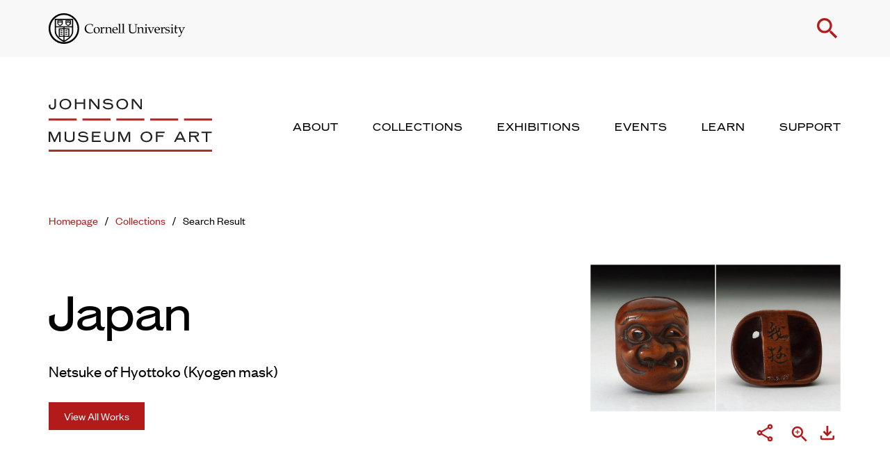

--- FILE ---
content_type: text/html; charset=UTF-8
request_url: https://museum.cornell.edu/collections/search-result/artwork/?artwork-id=9432&ctx=YTo1OntzOjEwOiJjb2xsZWN0aW9uIjthOjE6e2k6MDtzOjE2OiJBc2lhIGFuZCBQYWNpZmljIjt9czo5OiJkYXRlU3RhcnQiO2k6LTIwMDA7czo3OiJkYXRlRW5kIjtzOjQ6IjIwMjMiO3M6MTI6ImN1cnJlbnQtcGFnZSI7aToxO3M6NDoidHlwZSI7czo3OiJvYmplY3RzIjt9
body_size: 30651
content:
<!doctype html>
  <html class="no-js" lang="en-US">
	<head>
		<meta charset="utf-8">
<script type="text/javascript">
/* <![CDATA[ */
var gform;gform||(document.addEventListener("gform_main_scripts_loaded",function(){gform.scriptsLoaded=!0}),document.addEventListener("gform/theme/scripts_loaded",function(){gform.themeScriptsLoaded=!0}),window.addEventListener("DOMContentLoaded",function(){gform.domLoaded=!0}),gform={domLoaded:!1,scriptsLoaded:!1,themeScriptsLoaded:!1,isFormEditor:()=>"function"==typeof InitializeEditor,callIfLoaded:function(o){return!(!gform.domLoaded||!gform.scriptsLoaded||!gform.themeScriptsLoaded&&!gform.isFormEditor()||(gform.isFormEditor()&&console.warn("The use of gform.initializeOnLoaded() is deprecated in the form editor context and will be removed in Gravity Forms 3.1."),o(),0))},initializeOnLoaded:function(o){gform.callIfLoaded(o)||(document.addEventListener("gform_main_scripts_loaded",()=>{gform.scriptsLoaded=!0,gform.callIfLoaded(o)}),document.addEventListener("gform/theme/scripts_loaded",()=>{gform.themeScriptsLoaded=!0,gform.callIfLoaded(o)}),window.addEventListener("DOMContentLoaded",()=>{gform.domLoaded=!0,gform.callIfLoaded(o)}))},hooks:{action:{},filter:{}},addAction:function(o,r,e,t){gform.addHook("action",o,r,e,t)},addFilter:function(o,r,e,t){gform.addHook("filter",o,r,e,t)},doAction:function(o){gform.doHook("action",o,arguments)},applyFilters:function(o){return gform.doHook("filter",o,arguments)},removeAction:function(o,r){gform.removeHook("action",o,r)},removeFilter:function(o,r,e){gform.removeHook("filter",o,r,e)},addHook:function(o,r,e,t,n){null==gform.hooks[o][r]&&(gform.hooks[o][r]=[]);var d=gform.hooks[o][r];null==n&&(n=r+"_"+d.length),gform.hooks[o][r].push({tag:n,callable:e,priority:t=null==t?10:t})},doHook:function(r,o,e){var t;if(e=Array.prototype.slice.call(e,1),null!=gform.hooks[r][o]&&((o=gform.hooks[r][o]).sort(function(o,r){return o.priority-r.priority}),o.forEach(function(o){"function"!=typeof(t=o.callable)&&(t=window[t]),"action"==r?t.apply(null,e):e[0]=t.apply(null,e)})),"filter"==r)return e[0]},removeHook:function(o,r,t,n){var e;null!=gform.hooks[o][r]&&(e=(e=gform.hooks[o][r]).filter(function(o,r,e){return!!(null!=n&&n!=o.tag||null!=t&&t!=o.priority)}),gform.hooks[o][r]=e)}});
/* ]]> */
</script>

		<meta http-equiv="X-UA-Compatible" content="IE=edge">
		<meta name="viewport" content="width=device-width, initial-scale=1">
		<script src="https://kit.fontawesome.com/24d35216e4.js" crossorigin="anonymous"></script>
		<script>
			var colors = null;
			var cover = null 
			var selectedArtworks = null;
			var postTitle = null;
			var postDescription =  null;
			var currentComExID =  null;
		</script>
		<meta name='robots' content='index, follow, max-image-preview:large, max-snippet:-1, max-video-preview:-1' />

	<!-- This site is optimized with the Yoast SEO plugin v26.8 - https://yoast.com/product/yoast-seo-wordpress/ -->
	<title>Netsuke of Hyottoko (Kyogen mask) - Discover Our Collection - Herbert F. Johnson Museum of Art</title>
	<link rel="canonical" href="https://museum.cornell.edu/collections/search-result/artwork/" />
	<meta property="og:locale" content="en_US" />
	<meta property="og:type" content="article" />
	<meta property="og:title" content="Netsuke of Hyottoko (Kyogen mask) - Discover Our Collection - Herbert F. Johnson Museum of Art" />
	<meta property="og:description" content="Netsuke carved in the form of the Kyogen mask Hyottoko, used to portray a perplexed male peasant." />
	<meta property="og:url" content="https://museum.cornell.edu/collections/search-result/artwork/?artwork-id=9432" />
	<meta property="og:site_name" content="Herbert F. Johnson Museum of Art" />
	<meta property="article:modified_time" content="2022-01-18T21:11:31+00:00" />
	<meta property="og:image" content="https://emuseum.cornell.edu/internal/media/dispatcher/71818" />
	<meta name="twitter:card" content="summary_large_image" />
	<script type="application/ld+json" class="yoast-schema-graph">{"@context":"https://schema.org","@graph":[{"@type":"WebPage","@id":"https://museum.cornell.edu/collections/search-result/artwork/","url":"https://museum.cornell.edu/collections/search-result/artwork/","name":"Artwork - Herbert F. Johnson Museum of Art","isPartOf":{"@id":"https://museum.cornell.edu/#website"},"datePublished":"2022-01-18T19:24:52+00:00","dateModified":"2022-01-18T21:11:31+00:00","breadcrumb":{"@id":"https://museum.cornell.edu/collections/search-result/artwork/#breadcrumb"},"inLanguage":"en-US","potentialAction":[{"@type":"ReadAction","target":["https://museum.cornell.edu/collections/search-result/artwork/"]}]},{"@type":"BreadcrumbList","@id":"https://museum.cornell.edu/collections/search-result/artwork/#breadcrumb","itemListElement":[{"@type":"ListItem","position":1,"name":"Home","item":"https://museum.cornell.edu/"},{"@type":"ListItem","position":2,"name":"Collections","item":"https://museum.cornell.edu/collections/"},{"@type":"ListItem","position":3,"name":"Search Result","item":"https://museum.cornell.edu/collections/search-result/"},{"@type":"ListItem","position":4,"name":"Artwork"}]},{"@type":"WebSite","@id":"https://museum.cornell.edu/#website","url":"https://museum.cornell.edu/","name":"Herbert F. Johnson Museum of Art","description":"","potentialAction":[{"@type":"SearchAction","target":{"@type":"EntryPoint","urlTemplate":"https://museum.cornell.edu/?s={search_term_string}"},"query-input":{"@type":"PropertyValueSpecification","valueRequired":true,"valueName":"search_term_string"}}],"inLanguage":"en-US"}]}</script>
	<!-- / Yoast SEO plugin. -->


<link rel='dns-prefetch' href='//cdn.jsdelivr.net' />
<link rel='dns-prefetch' href='//cdnjs.cloudflare.com' />
<link rel="alternate" title="oEmbed (JSON)" type="application/json+oembed" href="https://museum.cornell.edu/wp-json/oembed/1.0/embed?url=https%3A%2F%2Fmuseum.cornell.edu%2Fcollections%2Fsearch-result%2Fartwork%2F" />
<link rel="alternate" title="oEmbed (XML)" type="text/xml+oembed" href="https://museum.cornell.edu/wp-json/oembed/1.0/embed?url=https%3A%2F%2Fmuseum.cornell.edu%2Fcollections%2Fsearch-result%2Fartwork%2F&#038;format=xml" />
<style id='wp-img-auto-sizes-contain-inline-css' type='text/css'>
img:is([sizes=auto i],[sizes^="auto," i]){contain-intrinsic-size:3000px 1500px}
/*# sourceURL=wp-img-auto-sizes-contain-inline-css */
</style>
<link rel='stylesheet' id='lrm-modal-css' href='https://museum.cornell.edu/wp-content/plugins/ajax-login-and-registration-modal-popup-pro/free/assets/lrm-core-compiled.css?ver=56' type='text/css' media='all' />
<link rel='stylesheet' id='lrm-modal-skin-css' href='https://museum.cornell.edu/wp-content/plugins/ajax-login-and-registration-modal-popup-pro/free/skins/default/skin.css?ver=56' type='text/css' media='all' />
<style id='lrm-modal-skin-inline-css' type='text/css'>
 .lrm-form a.button,.lrm-form button,.lrm-form button[type=submit],.lrm-form #buddypress input[type=submit],.lrm-form .gform_wrapper input.gform_button[type=submit],.lrm-form input[type=submit]{color: #ffffff;}  .lrm-form a.button,.lrm-form button,.lrm-form button[type=submit],.lrm-form #buddypress input[type=submit],.lrm-form .gform_wrapper input.gform_button[type=submit],.lrm-form input[type=submit]{background-color: #2f889a;}  .lrm-user-modal-container .lrm-switcher a{background-color: #d2d8d8;}  .lrm-user-modal-container .lrm-switcher a{color: #809191;}
/*# sourceURL=lrm-modal-skin-inline-css */
</style>
<style id='wp-block-library-inline-css' type='text/css'>
:root{--wp-block-synced-color:#7a00df;--wp-block-synced-color--rgb:122,0,223;--wp-bound-block-color:var(--wp-block-synced-color);--wp-editor-canvas-background:#ddd;--wp-admin-theme-color:#007cba;--wp-admin-theme-color--rgb:0,124,186;--wp-admin-theme-color-darker-10:#006ba1;--wp-admin-theme-color-darker-10--rgb:0,107,160.5;--wp-admin-theme-color-darker-20:#005a87;--wp-admin-theme-color-darker-20--rgb:0,90,135;--wp-admin-border-width-focus:2px}@media (min-resolution:192dpi){:root{--wp-admin-border-width-focus:1.5px}}.wp-element-button{cursor:pointer}:root .has-very-light-gray-background-color{background-color:#eee}:root .has-very-dark-gray-background-color{background-color:#313131}:root .has-very-light-gray-color{color:#eee}:root .has-very-dark-gray-color{color:#313131}:root .has-vivid-green-cyan-to-vivid-cyan-blue-gradient-background{background:linear-gradient(135deg,#00d084,#0693e3)}:root .has-purple-crush-gradient-background{background:linear-gradient(135deg,#34e2e4,#4721fb 50%,#ab1dfe)}:root .has-hazy-dawn-gradient-background{background:linear-gradient(135deg,#faaca8,#dad0ec)}:root .has-subdued-olive-gradient-background{background:linear-gradient(135deg,#fafae1,#67a671)}:root .has-atomic-cream-gradient-background{background:linear-gradient(135deg,#fdd79a,#004a59)}:root .has-nightshade-gradient-background{background:linear-gradient(135deg,#330968,#31cdcf)}:root .has-midnight-gradient-background{background:linear-gradient(135deg,#020381,#2874fc)}:root{--wp--preset--font-size--normal:16px;--wp--preset--font-size--huge:42px}.has-regular-font-size{font-size:1em}.has-larger-font-size{font-size:2.625em}.has-normal-font-size{font-size:var(--wp--preset--font-size--normal)}.has-huge-font-size{font-size:var(--wp--preset--font-size--huge)}.has-text-align-center{text-align:center}.has-text-align-left{text-align:left}.has-text-align-right{text-align:right}.has-fit-text{white-space:nowrap!important}#end-resizable-editor-section{display:none}.aligncenter{clear:both}.items-justified-left{justify-content:flex-start}.items-justified-center{justify-content:center}.items-justified-right{justify-content:flex-end}.items-justified-space-between{justify-content:space-between}.screen-reader-text{border:0;clip-path:inset(50%);height:1px;margin:-1px;overflow:hidden;padding:0;position:absolute;width:1px;word-wrap:normal!important}.screen-reader-text:focus{background-color:#ddd;clip-path:none;color:#444;display:block;font-size:1em;height:auto;left:5px;line-height:normal;padding:15px 23px 14px;text-decoration:none;top:5px;width:auto;z-index:100000}html :where(.has-border-color){border-style:solid}html :where([style*=border-top-color]){border-top-style:solid}html :where([style*=border-right-color]){border-right-style:solid}html :where([style*=border-bottom-color]){border-bottom-style:solid}html :where([style*=border-left-color]){border-left-style:solid}html :where([style*=border-width]){border-style:solid}html :where([style*=border-top-width]){border-top-style:solid}html :where([style*=border-right-width]){border-right-style:solid}html :where([style*=border-bottom-width]){border-bottom-style:solid}html :where([style*=border-left-width]){border-left-style:solid}html :where(img[class*=wp-image-]){height:auto;max-width:100%}:where(figure){margin:0 0 1em}html :where(.is-position-sticky){--wp-admin--admin-bar--position-offset:var(--wp-admin--admin-bar--height,0px)}@media screen and (max-width:600px){html :where(.is-position-sticky){--wp-admin--admin-bar--position-offset:0px}}

/*# sourceURL=wp-block-library-inline-css */
</style><style id='global-styles-inline-css' type='text/css'>
:root{--wp--preset--aspect-ratio--square: 1;--wp--preset--aspect-ratio--4-3: 4/3;--wp--preset--aspect-ratio--3-4: 3/4;--wp--preset--aspect-ratio--3-2: 3/2;--wp--preset--aspect-ratio--2-3: 2/3;--wp--preset--aspect-ratio--16-9: 16/9;--wp--preset--aspect-ratio--9-16: 9/16;--wp--preset--color--black: #000000;--wp--preset--color--cyan-bluish-gray: #abb8c3;--wp--preset--color--white: #ffffff;--wp--preset--color--pale-pink: #f78da7;--wp--preset--color--vivid-red: #cf2e2e;--wp--preset--color--luminous-vivid-orange: #ff6900;--wp--preset--color--luminous-vivid-amber: #fcb900;--wp--preset--color--light-green-cyan: #7bdcb5;--wp--preset--color--vivid-green-cyan: #00d084;--wp--preset--color--pale-cyan-blue: #8ed1fc;--wp--preset--color--vivid-cyan-blue: #0693e3;--wp--preset--color--vivid-purple: #9b51e0;--wp--preset--gradient--vivid-cyan-blue-to-vivid-purple: linear-gradient(135deg,rgb(6,147,227) 0%,rgb(155,81,224) 100%);--wp--preset--gradient--light-green-cyan-to-vivid-green-cyan: linear-gradient(135deg,rgb(122,220,180) 0%,rgb(0,208,130) 100%);--wp--preset--gradient--luminous-vivid-amber-to-luminous-vivid-orange: linear-gradient(135deg,rgb(252,185,0) 0%,rgb(255,105,0) 100%);--wp--preset--gradient--luminous-vivid-orange-to-vivid-red: linear-gradient(135deg,rgb(255,105,0) 0%,rgb(207,46,46) 100%);--wp--preset--gradient--very-light-gray-to-cyan-bluish-gray: linear-gradient(135deg,rgb(238,238,238) 0%,rgb(169,184,195) 100%);--wp--preset--gradient--cool-to-warm-spectrum: linear-gradient(135deg,rgb(74,234,220) 0%,rgb(151,120,209) 20%,rgb(207,42,186) 40%,rgb(238,44,130) 60%,rgb(251,105,98) 80%,rgb(254,248,76) 100%);--wp--preset--gradient--blush-light-purple: linear-gradient(135deg,rgb(255,206,236) 0%,rgb(152,150,240) 100%);--wp--preset--gradient--blush-bordeaux: linear-gradient(135deg,rgb(254,205,165) 0%,rgb(254,45,45) 50%,rgb(107,0,62) 100%);--wp--preset--gradient--luminous-dusk: linear-gradient(135deg,rgb(255,203,112) 0%,rgb(199,81,192) 50%,rgb(65,88,208) 100%);--wp--preset--gradient--pale-ocean: linear-gradient(135deg,rgb(255,245,203) 0%,rgb(182,227,212) 50%,rgb(51,167,181) 100%);--wp--preset--gradient--electric-grass: linear-gradient(135deg,rgb(202,248,128) 0%,rgb(113,206,126) 100%);--wp--preset--gradient--midnight: linear-gradient(135deg,rgb(2,3,129) 0%,rgb(40,116,252) 100%);--wp--preset--font-size--small: 13px;--wp--preset--font-size--medium: 20px;--wp--preset--font-size--large: 36px;--wp--preset--font-size--x-large: 42px;--wp--preset--spacing--20: 0.44rem;--wp--preset--spacing--30: 0.67rem;--wp--preset--spacing--40: 1rem;--wp--preset--spacing--50: 1.5rem;--wp--preset--spacing--60: 2.25rem;--wp--preset--spacing--70: 3.38rem;--wp--preset--spacing--80: 5.06rem;--wp--preset--shadow--natural: 6px 6px 9px rgba(0, 0, 0, 0.2);--wp--preset--shadow--deep: 12px 12px 50px rgba(0, 0, 0, 0.4);--wp--preset--shadow--sharp: 6px 6px 0px rgba(0, 0, 0, 0.2);--wp--preset--shadow--outlined: 6px 6px 0px -3px rgb(255, 255, 255), 6px 6px rgb(0, 0, 0);--wp--preset--shadow--crisp: 6px 6px 0px rgb(0, 0, 0);}:where(.is-layout-flex){gap: 0.5em;}:where(.is-layout-grid){gap: 0.5em;}body .is-layout-flex{display: flex;}.is-layout-flex{flex-wrap: wrap;align-items: center;}.is-layout-flex > :is(*, div){margin: 0;}body .is-layout-grid{display: grid;}.is-layout-grid > :is(*, div){margin: 0;}:where(.wp-block-columns.is-layout-flex){gap: 2em;}:where(.wp-block-columns.is-layout-grid){gap: 2em;}:where(.wp-block-post-template.is-layout-flex){gap: 1.25em;}:where(.wp-block-post-template.is-layout-grid){gap: 1.25em;}.has-black-color{color: var(--wp--preset--color--black) !important;}.has-cyan-bluish-gray-color{color: var(--wp--preset--color--cyan-bluish-gray) !important;}.has-white-color{color: var(--wp--preset--color--white) !important;}.has-pale-pink-color{color: var(--wp--preset--color--pale-pink) !important;}.has-vivid-red-color{color: var(--wp--preset--color--vivid-red) !important;}.has-luminous-vivid-orange-color{color: var(--wp--preset--color--luminous-vivid-orange) !important;}.has-luminous-vivid-amber-color{color: var(--wp--preset--color--luminous-vivid-amber) !important;}.has-light-green-cyan-color{color: var(--wp--preset--color--light-green-cyan) !important;}.has-vivid-green-cyan-color{color: var(--wp--preset--color--vivid-green-cyan) !important;}.has-pale-cyan-blue-color{color: var(--wp--preset--color--pale-cyan-blue) !important;}.has-vivid-cyan-blue-color{color: var(--wp--preset--color--vivid-cyan-blue) !important;}.has-vivid-purple-color{color: var(--wp--preset--color--vivid-purple) !important;}.has-black-background-color{background-color: var(--wp--preset--color--black) !important;}.has-cyan-bluish-gray-background-color{background-color: var(--wp--preset--color--cyan-bluish-gray) !important;}.has-white-background-color{background-color: var(--wp--preset--color--white) !important;}.has-pale-pink-background-color{background-color: var(--wp--preset--color--pale-pink) !important;}.has-vivid-red-background-color{background-color: var(--wp--preset--color--vivid-red) !important;}.has-luminous-vivid-orange-background-color{background-color: var(--wp--preset--color--luminous-vivid-orange) !important;}.has-luminous-vivid-amber-background-color{background-color: var(--wp--preset--color--luminous-vivid-amber) !important;}.has-light-green-cyan-background-color{background-color: var(--wp--preset--color--light-green-cyan) !important;}.has-vivid-green-cyan-background-color{background-color: var(--wp--preset--color--vivid-green-cyan) !important;}.has-pale-cyan-blue-background-color{background-color: var(--wp--preset--color--pale-cyan-blue) !important;}.has-vivid-cyan-blue-background-color{background-color: var(--wp--preset--color--vivid-cyan-blue) !important;}.has-vivid-purple-background-color{background-color: var(--wp--preset--color--vivid-purple) !important;}.has-black-border-color{border-color: var(--wp--preset--color--black) !important;}.has-cyan-bluish-gray-border-color{border-color: var(--wp--preset--color--cyan-bluish-gray) !important;}.has-white-border-color{border-color: var(--wp--preset--color--white) !important;}.has-pale-pink-border-color{border-color: var(--wp--preset--color--pale-pink) !important;}.has-vivid-red-border-color{border-color: var(--wp--preset--color--vivid-red) !important;}.has-luminous-vivid-orange-border-color{border-color: var(--wp--preset--color--luminous-vivid-orange) !important;}.has-luminous-vivid-amber-border-color{border-color: var(--wp--preset--color--luminous-vivid-amber) !important;}.has-light-green-cyan-border-color{border-color: var(--wp--preset--color--light-green-cyan) !important;}.has-vivid-green-cyan-border-color{border-color: var(--wp--preset--color--vivid-green-cyan) !important;}.has-pale-cyan-blue-border-color{border-color: var(--wp--preset--color--pale-cyan-blue) !important;}.has-vivid-cyan-blue-border-color{border-color: var(--wp--preset--color--vivid-cyan-blue) !important;}.has-vivid-purple-border-color{border-color: var(--wp--preset--color--vivid-purple) !important;}.has-vivid-cyan-blue-to-vivid-purple-gradient-background{background: var(--wp--preset--gradient--vivid-cyan-blue-to-vivid-purple) !important;}.has-light-green-cyan-to-vivid-green-cyan-gradient-background{background: var(--wp--preset--gradient--light-green-cyan-to-vivid-green-cyan) !important;}.has-luminous-vivid-amber-to-luminous-vivid-orange-gradient-background{background: var(--wp--preset--gradient--luminous-vivid-amber-to-luminous-vivid-orange) !important;}.has-luminous-vivid-orange-to-vivid-red-gradient-background{background: var(--wp--preset--gradient--luminous-vivid-orange-to-vivid-red) !important;}.has-very-light-gray-to-cyan-bluish-gray-gradient-background{background: var(--wp--preset--gradient--very-light-gray-to-cyan-bluish-gray) !important;}.has-cool-to-warm-spectrum-gradient-background{background: var(--wp--preset--gradient--cool-to-warm-spectrum) !important;}.has-blush-light-purple-gradient-background{background: var(--wp--preset--gradient--blush-light-purple) !important;}.has-blush-bordeaux-gradient-background{background: var(--wp--preset--gradient--blush-bordeaux) !important;}.has-luminous-dusk-gradient-background{background: var(--wp--preset--gradient--luminous-dusk) !important;}.has-pale-ocean-gradient-background{background: var(--wp--preset--gradient--pale-ocean) !important;}.has-electric-grass-gradient-background{background: var(--wp--preset--gradient--electric-grass) !important;}.has-midnight-gradient-background{background: var(--wp--preset--gradient--midnight) !important;}.has-small-font-size{font-size: var(--wp--preset--font-size--small) !important;}.has-medium-font-size{font-size: var(--wp--preset--font-size--medium) !important;}.has-large-font-size{font-size: var(--wp--preset--font-size--large) !important;}.has-x-large-font-size{font-size: var(--wp--preset--font-size--x-large) !important;}
/*# sourceURL=global-styles-inline-css */
</style>

<style id='classic-theme-styles-inline-css' type='text/css'>
/*! This file is auto-generated */
.wp-block-button__link{color:#fff;background-color:#32373c;border-radius:9999px;box-shadow:none;text-decoration:none;padding:calc(.667em + 2px) calc(1.333em + 2px);font-size:1.125em}.wp-block-file__button{background:#32373c;color:#fff;text-decoration:none}
/*# sourceURL=/wp-includes/css/classic-themes.min.css */
</style>
<link rel='stylesheet' id='bb-tcs-editor-style-shared-css' href='https://museum.cornell.edu/wp-content/themes/cornell-museum/editor-style-shared.css' type='text/css' media='all' />
<link rel='stylesheet' id='select2-css-css' href='https://cdn.jsdelivr.net/npm/select2@4.1.0-rc.0/dist/css/select2.min.css?ver=6.9' type='text/css' media='all' />
<link rel='stylesheet' id='flickity-css-css' href='https://cdn.jsdelivr.net/npm/flickity@2/dist/flickity.min.css?ver=6.9' type='text/css' media='all' />
<link rel='stylesheet' id='flickity-fade-css' href='https://cdn.jsdelivr.net/npm/flickity-fade@1/flickity-fade.css?ver=6.9' type='text/css' media='all' />
<link rel='stylesheet' id='zoomist-css' href='https://cdn.jsdelivr.net/gh/cotton123236/zoomist@1/dist/zoomist.min.css?ver=6.9' type='text/css' media='all' />
<link rel='stylesheet' id='nouislider-css' href='https://cdnjs.cloudflare.com/ajax/libs/noUiSlider/15.5.1/nouislider.min.css?ver=6.9' type='text/css' media='all' />
<link rel='stylesheet' id='fullpage-css' href='https://cdnjs.cloudflare.com/ajax/libs/fullPage.js/3.1.2/fullpage.min.css?ver=6.9' type='text/css' media='all' />
<link rel='stylesheet' id='app-css' href='https://museum.cornell.edu/wp-content/themes/cornell-museum/assets/css/app.css?ver=1.54' type='text/css' media='all' />
<link rel='stylesheet' id='croppr-css-css' href='https://museum.cornell.edu/wp-content/themes/cornell-museum/assets/css/croppr.css?ver=1.54' type='text/css' media='all' />
<link rel='stylesheet' id='focuspoint-css-css' href='https://museum.cornell.edu/wp-content/themes/cornell-museum/assets/css/focuspoint.css?ver=1.54' type='text/css' media='all' />
<style id='block-visibility-screen-size-styles-inline-css' type='text/css'>
/* Large screens (desktops, 992px and up) */
@media ( min-width: 992px ) {
	.block-visibility-hide-large-screen {
		display: none !important;
	}
}

/* Medium screens (tablets, between 768px and 992px) */
@media ( min-width: 768px ) and ( max-width: 991.98px ) {
	.block-visibility-hide-medium-screen {
		display: none !important;
	}
}

/* Small screens (mobile devices, less than 768px) */
@media ( max-width: 767.98px ) {
	.block-visibility-hide-small-screen {
		display: none !important;
	}
}
/*# sourceURL=block-visibility-screen-size-styles-inline-css */
</style>
<script type="text/javascript" src="https://museum.cornell.edu/wp-content/plugins/jquery-manager/assets/js/jquery-3.5.1.min.js" id="jquery-core-js"></script>
<script type="text/javascript" src="https://museum.cornell.edu/wp-content/plugins/jquery-manager/assets/js/jquery-migrate-3.3.0.min.js" id="jquery-migrate-js"></script>
<script type="text/javascript" src="https://cdn.jsdelivr.net/npm/scrollreveal@4.0.9/dist/scrollreveal.min.js?ver=6.9" id="scrollreveal-js"></script>
<link rel="https://api.w.org/" href="https://museum.cornell.edu/wp-json/" /><link rel="alternate" title="JSON" type="application/json" href="https://museum.cornell.edu/wp-json/wp/v2/pages/731" /><link rel="EditURI" type="application/rsd+xml" title="RSD" href="https://museum.cornell.edu/xmlrpc.php?rsd" />
<meta name="generator" content="WordPress 6.9" />
<link rel='shortlink' href='https://museum.cornell.edu/?p=731' />

		<!-- GA Google Analytics @ https://m0n.co/ga -->
		<script async src="https://www.googletagmanager.com/gtag/js?id=G-23ME1D2E0C"></script>
		<script>
			window.dataLayer = window.dataLayer || [];
			function gtag(){dataLayer.push(arguments);}
			gtag('js', new Date());
			gtag('config', 'G-23ME1D2E0C');
		</script>

	<link rel="icon" href="https://museum.cornell.edu/wp-content/uploads/2023/02/cjm-favicon-150x150.png" sizes="32x32" />
<link rel="icon" href="https://museum.cornell.edu/wp-content/uploads/2023/02/cjm-favicon-300x300.png" sizes="192x192" />
<link rel="apple-touch-icon" href="https://museum.cornell.edu/wp-content/uploads/2023/02/cjm-favicon-300x300.png" />
<meta name="msapplication-TileImage" content="https://museum.cornell.edu/wp-content/uploads/2023/02/cjm-favicon-300x300.png" />
		<style type="text/css" id="wp-custom-css">
			@media (min-width: 768px) {
.block-collection-object .object-image .object-placeholder-image {
    width: auto;
}
}

.gfield--type-honeypot {
	z-index:-1;
  opacity: 0;
  position: absolute;
  top: 0;
  left: 0;
  height: 0;
}		</style>
				<link href="https://fonts.googleapis.com/css?family=Material+Icons|Material+Icons+Outlined|Material+Icons+Two+Tone|Material+Icons+Round|Material+Icons+Sharp" rel="stylesheet">
	</head>
	<body class="wp-singular page-template-default page page-id-731 page-child parent-pageid-725 wp-theme-cornell-museum not-home post-type-page page-artwork page-collections page-search-result">
    
    <nav aria-label="Navigation for skip to content"><a href="#main-content" class="skip">Skip to main content</a></nav>

			<header>
  <div class="panel-transparent"></div>
  <div class="logo-search">
    <div class="grid-container">
      <div class="grid-x grid-margin-x align-middle align-justify">
        <div class="cell shrink">
          <a href="https://cornell.edu">
            <img src="https://museum.cornell.edu/wp-content/themes/cornell-museum/assets/img/logo-cornell-seal.svg" class="cornell-logo" alt="Cornell University">
          </a>
        </div>
        <div class="cell shrink">
          <p class="top-links">
                          <span class="hide-for-small-only show-for-large signup-login hide"><a href="#" class="open-register">Signup</a> or <a href="#" class="open-login">Login</a></span>
            
            <a href="#" class="toggle-search" role="button">
              <span class="material-icons icon-search">search</span>
              <span class="material-icons icon-close">close</span>
            </a>
          </p>
        </div>
      </div>
    </div>
  </div>
  <div class="forms" tabindex="-1">
    <form action="/search" action="get" class="search-form">
      <div class="grid-container">
        <div class="grid-x grid-margin-x align-center">
          <div class="cell medium-10">
            <h3 class="show-for-small-only">Search</h3>
            <div class="fields">
              <label for="keyword-s" class="screenreader-only">Enter Keyword</label>
              <input type="text" name="keyword" placeholder="Search the website" class="keyword" id="keyword-s" tabindex="-1">
              <input type="submit" value="Submit" tabindex="-1">
            </div>
          </div>
        </div>
      </div>
    </form>
  </div>
  <div class="logo-menu">
    <div class="grid-container">
      <div class="grid-x grid-margin-x align-middle align-justify">
        <div class="cell auto">
          <a href="/" class="logo-link">
            <img src="https://museum.cornell.edu/wp-content/themes/cornell-museum/assets/img/logo-johnson-museum.svg" alt="Johnson Museum of Art" class="logo-stacked">
            <img src="https://museum.cornell.edu/wp-content/themes/cornell-museum/assets/img/logo-johnson-museum-single-line.svg" alt="Johnson Museum of Art" class="logo-single">
          </a>
        </div>
        
        <div class="cell shrink hide-for-small-only show-for-large main-nav-wrapper">
          <ul>
                                                                              <!-- @TODO add default active class -->
                <li>
                  <a href="https://museum.cornell.edu/about/" aria-label="About" aria-expanded="false" role="button" tabindex="0">
                    About                  </a>
                </li>
                                                                                                        <!-- @TODO add default active class -->
                <li>
                  <a href="https://museum.cornell.edu/collections/" aria-label="Collections" aria-expanded="false" role="button" tabindex="0">
                    Collections                  </a>
                </li>
                                                                                                        <!-- @TODO add default active class -->
                <li>
                  <a href="https://museum.cornell.edu/exhibitions/" aria-label="Exhibitions" aria-expanded="false" role="button" tabindex="0">
                    Exhibitions                  </a>
                </li>
                                                                                                        <!-- @TODO add default active class -->
                <li>
                  <a href="https://museum.cornell.edu/events/" aria-label="Events" aria-expanded="false" role="button" tabindex="0">
                    Events                  </a>
                </li>
                                                                                                        <!-- @TODO add default active class -->
                <li>
                  <a href="https://museum.cornell.edu/learn/" aria-label="Learn" aria-expanded="false" role="button" tabindex="0">
                    Learn                  </a>
                </li>
                                                                                                        <!-- @TODO add default active class -->
                <li>
                  <a href="https://museum.cornell.edu/support/" aria-label="Support" aria-expanded="false" role="button" tabindex="0">
                    Support                  </a>
                </li>
                                              </ul>
        </div>

        <div class="cell shrink hide-for-large mobile-nav-button-wrapper">
          <a href="#" class="toggle-mobile-menu" aria-label="Toggle Mobile Menu">
            <span class="material-icons icon-bars">drag_handle</span>
            <span class="material-icons icon-close">close</span>
          </a>
        </div>
      </div>
    </div>
  </div>
  <div class="mega-menus">
                          <div class="mega-menu" tabindex="-1">
      <div class="grid-container">
        <div class="grid-x grid-margin-x">
          <div class="cell medium-8">
            <div class="grid-x grid-margin-x">
              <div class="cell medium-5">
                <div class="menu-blurb">
                                                      <h3><a href="https://museum.cornell.edu/about/">About</a></h3>
                                    <div class="serif">
                    <p>Admission for everyone is always free! Check here for current hours and more.</p>
                  </div>
                </div>
              </div>
              <div class="cell medium-3">
                <p class="links">
                                                                          <a href="https://museum.cornell.edu/about/visit/">Visit</a>
                                                          <a href="https://museum.cornell.edu/about/the-museum/">The Museum</a>
                                                          <a href="https://museum.cornell.edu/about/staff/">Staff</a>
                                                                                    </p>
              </div>
              <div class="cell medium-4">
                <p class="links">
                                                                          <a href="https://museum.cornell.edu/about/publications/">Publications</a>
                                                          <a href="https://museum.cornell.edu/about/special-event-rental/">Special Event Rental</a>
                                                                                    </p>
              </div>
            </div>
          </div>
          <div class="cell medium-4">
            <p>
                                            <img src="https://museum.cornell.edu/wp-content/uploads/2023/02/HFJ-west-940x590px.jpg" alt="A concrete cantilevered building against blue sky and green landscaping" />
                          </p>
          </div>
        </div>
      </div>
      <div class="dashed-line-divider dashed-line-divider-right">
  <div class="line">
    <span class="thin" ></span>
    <span class="thin" ></span>
    <span class="thin" ></span>
    <span class="thin" ></span>
    <span class="thin" ></span>
    <span class="wide" ></span>
  </div>
</div>
    </div>
                          <div class="mega-menu" tabindex="-1">
      <div class="grid-container">
        <div class="grid-x grid-margin-x">
          <div class="cell medium-8">
            <div class="grid-x grid-margin-x">
              <div class="cell medium-5">
                <div class="menu-blurb">
                                                      <h3><a href="https://museum.cornell.edu/collections/">Collections</a></h3>
                                    <div class="serif">
                    <p>The Johnson Museum holds more than 40,000 works in its collection from around the world.</p>
                  </div>
                </div>
              </div>
              <div class="cell medium-3">
                <p class="links">
                                                                                                                <a href="/collections/" target="">Search All</a>
                                                                                                    <a href="/collections/search-result/?collection%5B%5D=Africa" target="">Africa</a>
                                                                                                    <a href="/collections/search-result/?collection%5B%5D=Asia%20and%20Pacific" target="">Asia and Pacific</a>
                                                                                                    <a href="/collections/search-result/?collection%5B%5D=Australia,%20New%20Guinea,%20and%20New%20Zealand" target="">Australia, New Guinea, and New Zealand</a>
                                                                      </p>
              </div>
              <div class="cell medium-4">
                <p class="links">
                                                                                                                <a href="/collections/search-result/?collection%5B%5D=Europe" target="">Europe</a>
                                                                                                    <a href="/collections/search-result/?collection%5B%5D=North%20America" target="">North America</a>
                                                                                                    <a href="/collections/search-result/?collection%5B%5D=South%20America" target="">South America</a>
                                                                                                    <a href="/collections/search-result/?collection%5B%5D=New%20to%20the%20Collection" target="">New to the Collection</a>
                                                                      </p>
              </div>
            </div>
          </div>
          <div class="cell medium-4">
            <p>
                                            <img src="https://museum.cornell.edu/wp-content/uploads/2025/12/China-940x590px.jpg" alt="Museum gallery with art from China" />
                          </p>
          </div>
        </div>
      </div>
      <div class="dashed-line-divider dashed-line-divider-right">
  <div class="line">
    <span class="thin" ></span>
    <span class="thin" ></span>
    <span class="thin" ></span>
    <span class="thin" ></span>
    <span class="thin" ></span>
    <span class="wide" ></span>
  </div>
</div>
    </div>
                          <div class="mega-menu" tabindex="-1">
      <div class="grid-container">
        <div class="grid-x grid-margin-x">
          <div class="cell medium-8">
            <div class="grid-x grid-margin-x">
              <div class="cell medium-5">
                <div class="menu-blurb">
                                                      <h3><a href="https://museum.cornell.edu/exhibitions/">Exhibitions</a></h3>
                                    <div class="serif">
                    <p>Check out what’s on view this season at the Museum and look back through our history.</p>
                  </div>
                </div>
              </div>
              <div class="cell medium-3">
                <p class="links">
                                                                          <a href="https://museum.cornell.edu/exhibitions/on-view/">On View</a>
                                                          <a href="https://museum.cornell.edu/exhibitions/upcoming/">Upcoming</a>
                                                          <a href="https://museum.cornell.edu/exhibitions/past/">Past</a>
                                                                                    </p>
              </div>
              <div class="cell medium-4">
                <p class="links">
                                                </p>
              </div>
            </div>
          </div>
          <div class="cell medium-4">
            <p>
                                            <img src="https://museum.cornell.edu/wp-content/uploads/2023/02/First-balcony-940x590px.jpg" alt="A museum interior space with paintings and concrete walls and stairs" />
                          </p>
          </div>
        </div>
      </div>
      <div class="dashed-line-divider dashed-line-divider-right">
  <div class="line">
    <span class="thin" ></span>
    <span class="thin" ></span>
    <span class="thin" ></span>
    <span class="thin" ></span>
    <span class="thin" ></span>
    <span class="wide" ></span>
  </div>
</div>
    </div>
                          <div class="mega-menu" tabindex="-1">
      <div class="grid-container">
        <div class="grid-x grid-margin-x">
          <div class="cell medium-8">
            <div class="grid-x grid-margin-x">
              <div class="cell medium-5">
                <div class="menu-blurb">
                                                      <h3><a href="https://museum.cornell.edu/events/">Events</a></h3>
                                    <div class="serif">
                    <p>Free events for everyone, plus special programs for students, families, and more!</p>
                  </div>
                </div>
              </div>
              <div class="cell medium-3">
                <p class="links">
                                                                          <a href="https://museum.cornell.edu/events/upcoming/">Upcoming</a>
                                                          <a href="https://museum.cornell.edu/events/past-events/">Past</a>
                                                                                    </p>
              </div>
              <div class="cell medium-4">
                <p class="links">
                                                </p>
              </div>
            </div>
          </div>
          <div class="cell medium-4">
            <p>
                                            <img src="https://museum.cornell.edu/wp-content/uploads/2023/02/Appel-940x590px.jpg" alt="A concrete-walled lobby with windows, a tiled floor, and a circular desk" />
                          </p>
          </div>
        </div>
      </div>
      <div class="dashed-line-divider dashed-line-divider-right">
  <div class="line">
    <span class="thin" ></span>
    <span class="thin" ></span>
    <span class="thin" ></span>
    <span class="thin" ></span>
    <span class="thin" ></span>
    <span class="wide" ></span>
  </div>
</div>
    </div>
                          <div class="mega-menu" tabindex="-1">
      <div class="grid-container">
        <div class="grid-x grid-margin-x">
          <div class="cell medium-8">
            <div class="grid-x grid-margin-x">
              <div class="cell medium-5">
                <div class="menu-blurb">
                                                      <h3><a href="https://museum.cornell.edu/learn/">Learn</a></h3>
                                    <div class="serif">
                    <p>The Johnson Museum actively contributes to the intellectual life of our campus and community.</p>
                  </div>
                </div>
              </div>
              <div class="cell medium-3">
                <p class="links">
                                                                                                                <a href="/learn/students/" target="">Students</a>
                                                                                                    <a href="/learn/faculty-and-instructors/" target="">Faculty and Instructors</a>
                                                                                                    <a href="/learn/kids/" target="">Kids</a>
                                                                      </p>
              </div>
              <div class="cell medium-4">
                <p class="links">
                                                                          <a href="https://museum.cornell.edu/learn/teachers/">Teachers</a>
                                                          <a href="https://museum.cornell.edu/learn/initiatives/">Initiatives</a>
                                                                                    </p>
              </div>
            </div>
          </div>
          <div class="cell medium-4">
            <p>
                                            <img src="https://museum.cornell.edu/wp-content/uploads/2023/02/Stairs-940x590px.jpg" alt="The top of a concrete spiral staircase with a wooden railing" />
                          </p>
          </div>
        </div>
      </div>
      <div class="dashed-line-divider dashed-line-divider-right">
  <div class="line">
    <span class="thin" ></span>
    <span class="thin" ></span>
    <span class="thin" ></span>
    <span class="thin" ></span>
    <span class="thin" ></span>
    <span class="wide" ></span>
  </div>
</div>
    </div>
                          <div class="mega-menu" tabindex="-1">
      <div class="grid-container">
        <div class="grid-x grid-margin-x">
          <div class="cell medium-8">
            <div class="grid-x grid-margin-x">
              <div class="cell medium-5">
                <div class="menu-blurb">
                                                      <h3><a href="https://museum.cornell.edu/support/">Support</a></h3>
                                    <div class="serif">
                    <p>Help the Johnson Museum continue its legacy by making a gift today.</p>
                  </div>
                </div>
              </div>
              <div class="cell medium-3">
                <p class="links">
                                                                          <a href="https://museum.cornell.edu/support/membership/">Membership</a>
                                                          <a href="https://museum.cornell.edu/support/annual-fund/">Annual Fund</a>
                                                          <a href="https://museum.cornell.edu/support/support-our-campaign/">Support Our Campaign</a>
                                                                                    </p>
              </div>
              <div class="cell medium-4">
                <p class="links">
                                                                          <a href="https://museum.cornell.edu/support/donating-artwork/">Donating Artwork</a>
                                                          <a href="https://museum.cornell.edu/support/planned-giving/">Planned Giving</a>
                                                          <a href="https://museum.cornell.edu/support/museum-advisory-council/">Museum Advisory Council</a>
                                                                                    </p>
              </div>
            </div>
          </div>
          <div class="cell medium-4">
            <p>
                                            <img src="https://museum.cornell.edu/wp-content/uploads/2023/02/Garden-940x590px.jpg" alt="A tall tree is the focal point of a garden in between two concrete buildings" />
                          </p>
          </div>
        </div>
      </div>
      <div class="dashed-line-divider dashed-line-divider-right">
  <div class="line">
    <span class="thin" ></span>
    <span class="thin" ></span>
    <span class="thin" ></span>
    <span class="thin" ></span>
    <span class="thin" ></span>
    <span class="wide" ></span>
  </div>
</div>
    </div>
      </div>

  <div class="mobile-menu">
    <div class="mobile-menu-flex">
      <div class="mobile-menu-items">
                                                <div class="mobile-menu-item grid-container">
            <div class="grid-x grid-margin-x">
              <div class="cell mobile-menu-item-payload-wrapper">
                <h3>
                                                      <a href="https://museum.cornell.edu/about/">About</a>
                                    <span class="material-icons">arrow_back</span>
                </h3>
                <div class="mobile-menu-item-payload">
                                      <div class="serif">
                      <p>Admission for everyone is always free! Check here for current hours and more.</p>
                    </div>
                                    <p class="links">
                                                                                  <a href="https://museum.cornell.edu/about/visit/">Visit</a>
                                                                <a href="https://museum.cornell.edu/about/the-museum/">The Museum</a>
                                                                <a href="https://museum.cornell.edu/about/staff/">Staff</a>
                                                                                                                                                              <a href="https://museum.cornell.edu/about/publications/">Publications</a>
                                                                <a href="https://museum.cornell.edu/about/special-event-rental/">Special Event Rental</a>
                                                                                              </p>
                  <p>
                                                              <img src="https://museum.cornell.edu/wp-content/uploads/2023/02/HFJ-west-940x590px.jpg" alt="A concrete cantilevered building against blue sky and green landscaping" />
                                      </p>
                </div>
              </div>
            </div>
          </div>
                                                <div class="mobile-menu-item grid-container">
            <div class="grid-x grid-margin-x">
              <div class="cell mobile-menu-item-payload-wrapper">
                <h3>
                                                      <a href="https://museum.cornell.edu/collections/">Collections</a>
                                    <span class="material-icons">arrow_back</span>
                </h3>
                <div class="mobile-menu-item-payload">
                                      <div class="serif">
                      <p>The Johnson Museum holds more than 40,000 works in its collection from around the world.</p>
                    </div>
                                    <p class="links">
                                                                                                                            <a href="/collections/" target="">Search All</a>
                                                                                                              <a href="/collections/search-result/?collection%5B%5D=Africa" target="">Africa</a>
                                                                                                              <a href="/collections/search-result/?collection%5B%5D=Asia%20and%20Pacific" target="">Asia and Pacific</a>
                                                                                                              <a href="/collections/search-result/?collection%5B%5D=Australia,%20New%20Guinea,%20and%20New%20Zealand" target="">Australia, New Guinea, and New Zealand</a>
                                                                                                                                                                                        <a href="/collections/search-result/?collection%5B%5D=Europe" target="">Europe</a>
                                                                                                              <a href="/collections/search-result/?collection%5B%5D=North%20America" target="">North America</a>
                                                                                                              <a href="/collections/search-result/?collection%5B%5D=South%20America" target="">South America</a>
                                                                                                              <a href="/collections/search-result/?collection%5B%5D=New%20to%20the%20Collection" target="">New to the Collection</a>
                                                                              </p>
                  <p>
                                                              <img src="https://museum.cornell.edu/wp-content/uploads/2025/12/China-940x590px.jpg" alt="Museum gallery with art from China" />
                                      </p>
                </div>
              </div>
            </div>
          </div>
                                                <div class="mobile-menu-item grid-container">
            <div class="grid-x grid-margin-x">
              <div class="cell mobile-menu-item-payload-wrapper">
                <h3>
                                                      <a href="https://museum.cornell.edu/exhibitions/">Exhibitions</a>
                                    <span class="material-icons">arrow_back</span>
                </h3>
                <div class="mobile-menu-item-payload">
                                      <div class="serif">
                      <p>Check out what’s on view this season at the Museum and look back through our history.</p>
                    </div>
                                    <p class="links">
                                                                                  <a href="https://museum.cornell.edu/exhibitions/on-view/">On View</a>
                                                                <a href="https://museum.cornell.edu/exhibitions/upcoming/">Upcoming</a>
                                                                <a href="https://museum.cornell.edu/exhibitions/past/">Past</a>
                                                                                                                                  </p>
                  <p>
                                                              <img src="https://museum.cornell.edu/wp-content/uploads/2023/02/First-balcony-940x590px.jpg" alt="A museum interior space with paintings and concrete walls and stairs" />
                                      </p>
                </div>
              </div>
            </div>
          </div>
                                                <div class="mobile-menu-item grid-container">
            <div class="grid-x grid-margin-x">
              <div class="cell mobile-menu-item-payload-wrapper">
                <h3>
                                                      <a href="https://museum.cornell.edu/events/">Events</a>
                                    <span class="material-icons">arrow_back</span>
                </h3>
                <div class="mobile-menu-item-payload">
                                      <div class="serif">
                      <p>Free events for everyone, plus special programs for students, families, and more!</p>
                    </div>
                                    <p class="links">
                                                                                  <a href="https://museum.cornell.edu/events/upcoming/">Upcoming</a>
                                                                <a href="https://museum.cornell.edu/events/past-events/">Past</a>
                                                                                                                                  </p>
                  <p>
                                                              <img src="https://museum.cornell.edu/wp-content/uploads/2023/02/Appel-940x590px.jpg" alt="A concrete-walled lobby with windows, a tiled floor, and a circular desk" />
                                      </p>
                </div>
              </div>
            </div>
          </div>
                                                <div class="mobile-menu-item grid-container">
            <div class="grid-x grid-margin-x">
              <div class="cell mobile-menu-item-payload-wrapper">
                <h3>
                                                      <a href="https://museum.cornell.edu/learn/">Learn</a>
                                    <span class="material-icons">arrow_back</span>
                </h3>
                <div class="mobile-menu-item-payload">
                                      <div class="serif">
                      <p>The Johnson Museum actively contributes to the intellectual life of our campus and community.</p>
                    </div>
                                    <p class="links">
                                                                                                                            <a href="/learn/students/" target="">Students</a>
                                                                                                              <a href="/learn/faculty-and-instructors/" target="">Faculty and Instructors</a>
                                                                                                              <a href="/learn/kids/" target="">Kids</a>
                                                                                                                                              <a href="https://museum.cornell.edu/learn/teachers/">Teachers</a>
                                                                <a href="https://museum.cornell.edu/learn/initiatives/">Initiatives</a>
                                                                                              </p>
                  <p>
                                                              <img src="https://museum.cornell.edu/wp-content/uploads/2023/02/Stairs-940x590px.jpg" alt="The top of a concrete spiral staircase with a wooden railing" />
                                      </p>
                </div>
              </div>
            </div>
          </div>
                                                <div class="mobile-menu-item grid-container">
            <div class="grid-x grid-margin-x">
              <div class="cell mobile-menu-item-payload-wrapper">
                <h3>
                                                      <a href="https://museum.cornell.edu/support/">Support</a>
                                    <span class="material-icons">arrow_back</span>
                </h3>
                <div class="mobile-menu-item-payload">
                                      <div class="serif">
                      <p>Help the Johnson Museum continue its legacy by making a gift today.</p>
                    </div>
                                    <p class="links">
                                                                                  <a href="https://museum.cornell.edu/support/membership/">Membership</a>
                                                                <a href="https://museum.cornell.edu/support/annual-fund/">Annual Fund</a>
                                                                <a href="https://museum.cornell.edu/support/support-our-campaign/">Support Our Campaign</a>
                                                                                                                                                              <a href="https://museum.cornell.edu/support/donating-artwork/">Donating Artwork</a>
                                                                <a href="https://museum.cornell.edu/support/planned-giving/">Planned Giving</a>
                                                                <a href="https://museum.cornell.edu/support/museum-advisory-council/">Museum Advisory Council</a>
                                                                                              </p>
                  <p>
                                                              <img src="https://museum.cornell.edu/wp-content/uploads/2023/02/Garden-940x590px.jpg" alt="A tall tree is the focal point of a garden in between two concrete buildings" />
                                      </p>
                </div>
              </div>
            </div>
          </div>
              </div>
  
      <div class="mobile-menu-footer">
        <div class="grid-container">
          <div class="grid-x grid-margin-x">
            <div class="cell">
                            <p class="hide">
                <a href="https://museum.cornell.edu/?page_id=1431">Community Exhibition Creator</a>
              </p>
              <p class="hide">
                <a href="#" class="open-register">Signup</a> or <a href="#" class="open-login">Login</a>
              </p>
                          </div>
          </div>
        </div>
      </div>
    </div>
  </div>

</header>
		<div class="loading-image-content"></div>
	
    <div class="page" data-page-title="Artwork - Herbert F. Johnson Museum of Art" data-body-class="wp-singular page-template-default page page-id-731 page-child parent-pageid-725 wp-theme-cornell-museum not-home post-type-page page-artwork page-collections page-search-result">



<main id="main">

  <article>

    <div class="breadcrumbs show-for-large">
  <div class="grid-container">
    <div class="grid-x grid-margin-x">
      <div class="cell">
        <ul><li><a href="https://museum.cornell.edu">Homepage</a></li><li><a href="https://museum.cornell.edu/collections/">Collections</a></li><li><a href="https://museum.cornell.edu/collections/search-result/">Search Result</a></li></ul>      </div>
    </div>
  </div>
</div>

    
    <div id="main-content" tabindex="-1">
      
<div id="collection-object-block_61e714857c077" class="block-acf block-collection-object">
  <div class="grid-container">
    <div class="grid-x grid-margin-x align-middle">
      
      <div class="cell medium-6 large-7 xxxlarge-5">
        <p class="h1">Japan</p>
                <h1>Netsuke of Hyottoko (Kyogen mask)</h1>
        <p>
          <a href="/collections/search-result?people=Japan" class="button artist-work-button">
            View All Works
          </a>
        </p>
      </div>

      <div class="cell medium-6 large-5 xxxlarge-7">
                  <div class="object-image">
                          <img decoding="async" src="https://emuseum.cornell.edu/internal/media/dispatcher/71818?key=1a8c6f31f1cd83400dfc462b7e8af9def99a34523cd060f59c1b0dc76a738e15" alt="" class="zoomist-toggle">
                      </div>
        
        <div class="collection-image-gallery-toolbar">
          <div class="collection-image-gallery-nav">
                      </div>

          <p class="collection-image-gallery-actions actions">
            <!-- AddToAny BEGIN -->
            <script async src="https://static.addtoany.com/menu/page.js"></script>
            <!-- AddToAny END -->
            <a class="a2a_dd" href="https://museum.cornell.edu/collections/search-result/artwork/?artwork-id=9432" aria-label="Share">
              <svg id="share-24px" xmlns="http://www.w3.org/2000/svg" width="30.186" height="30.186" viewBox="0 0 30.186 30.186">
                <path id="Path_740" data-name="Path 740" d="M0,0H30.186V30.186H0Z" fill="none"/>
                <path id="Path_741" data-name="Path 741" d="M21.866,19.709a3.663,3.663,0,0,0-2.465.968l-8.968-5.22a4.117,4.117,0,0,0,.113-.88,4.117,4.117,0,0,0-.113-.88L19.3,8.528a3.765,3.765,0,1,0-1.207-2.754,4.117,4.117,0,0,0,.113.88L9.339,11.823a3.773,3.773,0,1,0,0,5.509l8.955,5.232a3.548,3.548,0,0,0-.1.818,3.673,3.673,0,1,0,3.673-3.673Zm0-15.193a1.258,1.258,0,1,1-1.258,1.258A1.261,1.261,0,0,1,21.866,4.515ZM6.773,15.835a1.258,1.258,0,1,1,1.258-1.258A1.261,1.261,0,0,1,6.773,15.835Zm15.093,8.829a1.258,1.258,0,1,1,1.258-1.258A1.261,1.261,0,0,1,21.866,24.664Z" transform="translate(0.773 0.515)" fill="#b31b1b"/>
              </svg>
            </a>
                          <button type="button" class="zoomist-toggle collection-image-zoom" aria-label="Zoom image">
                <svg id="zoom_in-24px" xmlns="http://www.w3.org/2000/svg" width="30.186" height="30.186" viewBox="0 0 30.186 30.186">
                  <path id="Path_742" data-name="Path 742" d="M0,0H30.186V30.186H0Z" fill="none"/>
                  <path id="Path_743" data-name="Path 743" d="M18.722,16.835h-.994l-.352-.34a8.188,8.188,0,1,0-.88.88l.34.352v.994L23.124,25,25,23.124Zm-7.546,0a5.66,5.66,0,1,1,5.66-5.66A5.652,5.652,0,0,1,11.175,16.835Zm.629-8.8H10.546v2.515H8.031V11.8h2.515V14.32H11.8V11.8H14.32V10.546H11.8Z" transform="translate(0.773 0.773)" fill="#b31b1b"/>
                </svg>
              </button>
              <a href="https://emuseum.cornell.edu/internal/media/dispatcher/71818/download?download" class="collection-image-download" aria-label="Download Image">
                <svg xmlns="http://www.w3.org/2000/svg" width="40" height="40" viewBox="0 0 40 40">
                  <g id="file_download-24px" transform="translate(-0.247)">
                    <g id="Group_122" data-name="Group 122">
                      <rect id="Rectangle_122" data-name="Rectangle 122" width="40" height="40" transform="translate(0.247)" fill="none"/>
                    </g>
                    <g id="Group_123" data-name="Group 123" transform="translate(10.062 10.062)">
                      <path id="Path_737" data-name="Path 737" d="M21.608,17.835v3.773H6.515V17.835H4v3.773a2.523,2.523,0,0,0,2.515,2.515H21.608a2.523,2.523,0,0,0,2.515-2.515V17.835ZM20.351,12.8l-1.773-1.773L15.32,14.276V4H12.8V14.276L9.547,11.031,7.773,12.8l6.289,6.289Z" transform="translate(-4 -4)" fill="#b31b1b"/>
                    </g>
                  </g>
                </svg>
              </a>
                      </p>
        </div>
      </div>
    </div>
  </div>

      <div class="zoomist" tabindex="-1">
      <button aria-label="Close zoomed in image" type="button" class="zoomist-toggle" tabindex="0">
        <svg xmlns="http://www.w3.org/2000/svg" width="24.749" height="24.749" viewBox="0 0 24.749 24.749">
          <g id="Group_276" data-name="Group 276" transform="translate(-5351.738 12343.61) rotate(45)">
            <line id="Line_175" data-name="Line 175" y2="32" transform="translate(-4926.5 -12528.5)" fill="none" stroke="#ffffff" stroke-width="3"/>
            <line id="Line_176" data-name="Line 176" y2="32" transform="translate(-4910.5 -12512.5) rotate(90)" fill="none" stroke="#ffffff" stroke-width="3"/>
          </g>
        </svg>
      </button>
      <div id="zoomist-image" data-zoomist-src="https://emuseum.cornell.edu/internal/media/dispatcher/71818?key=1a8c6f31f1cd83400dfc462b7e8af9def99a34523cd060f59c1b0dc76a738e15">
        <div class="zoomist-zoomer">
          <button type="button" class="zoomist-in-zoomer">
            <svg xmlns="http://www.w3.org/2000/svg" x="0px" y="0px" viewBox="0 0 12 12">
              <polygon points="12,5.5 6.5,5.5 6.5,0 5.5,0 5.5,5.5 0,5.5 0,6.5 5.5,6.5 5.5,12 6.5,12 6.5,6.5 12,6.5 "></polygon>
            </svg>
          </button>
          <button type="button" class="zoomist-out-zoomer">
            <svg xmlns="http://www.w3.org/2000/svg" x="0px" y="0px" viewBox="0 0 12 12">
              <rect y="5.5" width="12" height="1"></rect>
            </svg>
          </button>
        </div>
      </div>
    </div>
  
</div>



<div id="collection-object-details-block_61e7298e280c0" class="block-acf block-collection-object-details block-bottom-margin-small">
  <div class="dashed-line-divider dashed-line-divider-right">
  <div class="line">
    <span class="thin" ></span>
    <span class="thin" ></span>
    <span class="thin" ></span>
    <span class="thin" ></span>
    <span class="thin" ></span>
    <span class="wide" ></span>
  </div>
</div>
  <div class="grid-container">
    <div class="grid-x grid-margin-x" data-scrollreveal-stagger>
      <div class="cell">
        <div class="text">
          <h2>Object Details</h2>
        </div>
      </div>
    </div>
    <div class="grid-x grid-margin-x grid-details">
              <div class="cell medium-6 large-4 xlarge-3" data-scrollreveal-stagger>
          <h4>Culture</h4>
          <p>
            Japan                      </p>
        </div>
      
                        <div class="cell medium-6 large-4 xlarge-3" data-scrollreveal-stagger>
            <h4>Date</h4>
            <p>19th century</p>
          </div>
                                <div class="cell medium-6 large-4 xlarge-3" data-scrollreveal-stagger>
            <h4>Medium</h4>
            <p>Carved boxwood</p>
          </div>
                                <div class="cell medium-6 large-4 xlarge-3" data-scrollreveal-stagger>
            <h4>Dimensions</h4>
            <p>1 5/8 x 1 3/8 inches (4.1 x 3.5 cm)</p>
          </div>
                                <div class="cell medium-6 large-4 xlarge-3" data-scrollreveal-stagger>
            <h4>Credit Line</h4>
            <p>Memorial gift from the Estate of Charles W. Hay, Class of 1925</p>
          </div>
                                <div class="cell medium-6 large-4 xlarge-3" data-scrollreveal-stagger>
            <h4>Object<br>Number</h4>
            <p>73.005.155</p>
          </div>
              
              <div class="cell medium-10 large-10 xlarge-6" data-scrollreveal-stagger>
          <div class="label-copy">
            <h4>
              <button type="button">
                More Information <img decoding="async" src="https://museum.cornell.edu/wp-content/themes/cornell-museum/assets/img/icon-angle-down.svg" alt="">
              </button>
            </h4>
            <div class="summary">
              <p>BRIEF DESCRIPTIONThis is a wooden netsuke carved in the form of a small mask.WHERE WAS IT MADE?This (…)</p>
            </div>
            <div class="full">
              <p>BRIEF DESCRIPTIONThis is a wooden netsuke carved in the form of a small mask.WHERE WAS IT MADE?This netsuke was made in Japan.HOW WAS IT MADE?Netsuke made from wood, like this one, were hand-carved with knives, chisels and files of different sizes.HOW WAS IT USED?During the Edo period (1603-1868), the standard attire for a well-dressed Japanese man consisted of a kimono tied with a sash. Because kimonos had no pockets, accessory bags and carrying cases (called sagemono: hanging things) were used to hold personal items such as money, medicines, tobacco and seals (a stamp carved with the owner’s name). Silken cords, attached to the sagemono, were threaded through the kimono sash (obi). A toggle, called a netsuke, was attached to the other end of the cord to prevent it from slipping through the sash. To see a netsuke with an inro—one popular type of sagemono that consisted of small, stacked compartments for holding medicines—search for object number 98.087.006 in the keyword search box.The term netsuke comes from the words “ne”, meaning ‘root’ and “tsuke”, meaning ‘to fasten.’ Early netsuke may have been made from found objects such as pieces of roots, nuts, coral and bone. Over time, netsuke production became more and more varied, refined, and innovative, reaching a high point in the early 19th century. Subjects and decoration of netsuke and sagemono reflected the tastes and aspirations of their owners, often infused with an element of comic irony. As clothing traditions modernized, netsuke came to be collected separately from sagemono, and appreciated as sculptural gems in their own right.WHY DOES IT LOOK LIKE THIS?Kyogen was a type of theater and dance performance that was popular among all social classes in Japan during the Edo period (1603-1868). Netsuke carvers made miniature replicas of the character masks that were worn for these performances, and these were often purchased by theater-goers.Notice the comical, contorted features of this face-mask. In Kyogen comic dramas, Hyottoko masks represented uneducated, perplexed farmers or other unrefined characters.</p>
            </div>
          </div>
        </div>
          </div>
  </div>
  <div class="dashed-line-divider dashed-line-divider-right solid-line-divider">
  <div class="line">
    <span class="wide"></span>
  </div>
</div>
</div>


<div id="collection-discover-more-block_61e729a4280c1" class="block-acf block-collection-discover-more block-bottom-margin-medium">
  <div class="grid-container">
    <div class="grid-x grid-margin-2" data-scrollreveal-stagger>
      <div class="cell">
        <div class="text">
          <h2>Discover More</h2>
        </div>
      </div>
    </div>
  </div>
  <div class="grid-container">
    <div class="grid-x grid-margin-x medium-up-3 large-up-4 grid-thumbnails grid-artworks">
            <div class="cell" data-scrollreveal-stagger>
        <p class="image collection-thumbnail">
          <a href="https://museum.cornell.edu/collections/search-result/artwork/?artwork-id=37333" aria-label="View object information for Crow on sandal and box">
                        <img decoding="async" src=" https://emuseum.cornell.edu/internal/media/dispatcher/77807/full?key=1a8c6f31f1cd83400dfc462b7e8af9def99a34523cd060f59c1b0dc76a738e15" alt="">
                      </a>
        </p>
        <h4>
          <a href="https://museum.cornell.edu/collections/search-result/artwork/?artwork-id=37333">Crow on sandal and box</a>
        </h4>
        <p>
          Japan        </p>
      </div>
            <div class="cell" data-scrollreveal-stagger>
        <p class="image collection-thumbnail">
          <a href="https://museum.cornell.edu/collections/search-result/artwork/?artwork-id=35386" aria-label="View object information for Hawk and gourd">
                        <img decoding="async" src=" https://emuseum.cornell.edu/internal/media/dispatcher/77790/full?key=1a8c6f31f1cd83400dfc462b7e8af9def99a34523cd060f59c1b0dc76a738e15" alt="">
                      </a>
        </p>
        <h4>
          <a href="https://museum.cornell.edu/collections/search-result/artwork/?artwork-id=35386">Hawk and gourd</a>
        </h4>
        <p>
          Japanese        </p>
      </div>
            <div class="cell" data-scrollreveal-stagger>
        <p class="image collection-thumbnail">
          <a href="https://museum.cornell.edu/collections/search-result/artwork/?artwork-id=36301" aria-label="View object information for Netsuke of a Chinese child with a sack">
                        <img decoding="async" src=" https://emuseum.cornell.edu/internal/media/dispatcher/77394/full?key=1a8c6f31f1cd83400dfc462b7e8af9def99a34523cd060f59c1b0dc76a738e15" alt="">
                      </a>
        </p>
        <h4>
          <a href="https://museum.cornell.edu/collections/search-result/artwork/?artwork-id=36301">Netsuke of a Chinese child with a sack</a>
        </h4>
        <p>
          Japanese        </p>
      </div>
            <div class="cell" data-scrollreveal-stagger>
        <p class="image collection-thumbnail">
          <a href="https://museum.cornell.edu/collections/search-result/artwork/?artwork-id=36550" aria-label="View object information for Dragon">
                        <img decoding="async" src=" https://emuseum.cornell.edu/internal/media/dispatcher/77776/full?key=1a8c6f31f1cd83400dfc462b7e8af9def99a34523cd060f59c1b0dc76a738e15" alt="">
                      </a>
        </p>
        <h4>
          <a href="https://museum.cornell.edu/collections/search-result/artwork/?artwork-id=36550">Dragon</a>
        </h4>
        <p>
          Masanao        </p>
      </div>
          </div>
  </div>
</div>
    </div>

    
  </article>

</main>


    </div>

                <footer>  
  <div class="grid-container">
    <div class="grid-x grid-margin-x">
      <div class="cell medium-6 large-6">
        <h3>Join our newsletter</h3>
        <p class="serif">Receive the Museum’s latest news and information.</p>
        <p>
          <a class="button button-white-hollow" data-open="newsletter-signup-modal" href="#newsletter-signup-modal">Subscribe</a>
        </p>
      </div>
      <div class="cell medium-offset-1 medium-5 large-offset-0 large-6">
        <div class="text">
          <div class="grid-x grid-margin-x">
            <div class="cell large-6">
              <p><strong>Herbert F. Johnson Museum of Art</strong><br />
Cornell University<br />
114 Central Avenue<br />
Ithaca, NY 14853</p>
            </div>
            <div class="cell large-6">
              <p><strong>Admission is free.</strong><br />
For more information, call (607) 255–6464 or send an e-mail to <a href="mailto:museum@cornell.edu">museum@cornell.edu</a></p>
            </div>
          </div>
          <div class="grid-x grid-margin-x align-bottom">
            <div class="cell large-6 small-order-2 large-order-1">
              <p class="social">
                                <a href="https://www.facebook.com/thejohnsonmuseum" target="_blank">
                  <span class="screenreader-only">Visit our Facebook page</span>
                  <img src="https://museum.cornell.edu/wp-content/themes/cornell-museum/assets/img/icon-facebook.svg?v=1" alt="Herbert F. Johnson Facebook page">
                </a>
                <a href="https://www.youtube.com/channel/UCa0WT3hne8qNrWlmiecDMkg" target="_blank">
                  <span class="screenreader-only">Visit our YouTube page</span>
                  <img src="https://museum.cornell.edu/wp-content/themes/cornell-museum/assets/img/icon-youtube.svg?v=1" alt="Herbert F. Johnson YouTube page">
                </a>
                <a href="https://twitter.com/johnsonmuseum" target="_blank">
                <span class="screenreader-only">Visit  Twitter page</span>
                  <img src="https://museum.cornell.edu/wp-content/themes/cornell-museum/assets/img/icon-twitter.svg?v=1" alt="Herbert F. Johnson Twitter page">
                </a>
                <a href="https://www.instagram.com/thejohnsonmuseum/" target="_blank">
                <span class="screenreader-only">Visit our Instagram page</span>
                  <img src="https://museum.cornell.edu/wp-content/themes/cornell-museum/assets/img/icon-instagram.svg?v=1" alt="Herbert F. Johnson Instagram page">
                </a>
              </p>
            </div>
            <div class="cell large-6 small-order-1 large-order-2">
              <div class="grid-x grid-margin-x">
                <div class="cell small-6 medium-12">
                  <p><a href="/terms-conditions">Terms &amp; Conditions</a><br />
<a href="/credits">Credits</a></p>
                </div>
                <div class="cell small-6 medium-12">
                  <p><a href="https://privacy.cornell.edu/" target="_blank" rel="noopener">University Privacy</a><br />
<a href="https://hr.cornell.edu/about/workplace-rights/equal-education-and-employment">Equal Education and Employment</a><br />
<a href="https://www.cornell.edu/accessibility-assistance.cfm">Web Accessibility Assistance</a></p>
                </div>
              </div>
            </div>
          </div>
        </div>
      </div>
    </div>
    <div class="grid-x grid-margin-x">
      <div class="cell">
        <p class="copyright">&copy;2026 Herbert F. Johnson Museum of Art, Cornell University</p>
      </div>
    </div>
  </div>
</footer>
            <div class="reveal reveal-newsletter-signup" id="newsletter-signup-modal" data-reveal aria-label="Newsletter Signup Modal" data-deep-link="true">
  <div class="reveal-content">
    
                <div class='gf_browser_chrome gform_wrapper gform-theme gform-theme--foundation gform-theme--framework gform-theme--orbital newsletter-signup-form_wrapper' data-form-theme='orbital' data-form-index='0' id='gform_wrapper_1' ><style>#gform_wrapper_1[data-form-index="0"].gform-theme,[data-parent-form="1_0"]{--gf-color-primary: #204ce5;--gf-color-primary-rgb: 32, 76, 229;--gf-color-primary-contrast: #fff;--gf-color-primary-contrast-rgb: 255, 255, 255;--gf-color-primary-darker: #001AB3;--gf-color-primary-lighter: #527EFF;--gf-color-secondary: #fff;--gf-color-secondary-rgb: 255, 255, 255;--gf-color-secondary-contrast: #112337;--gf-color-secondary-contrast-rgb: 17, 35, 55;--gf-color-secondary-darker: #F5F5F5;--gf-color-secondary-lighter: #FFFFFF;--gf-color-out-ctrl-light: rgba(17, 35, 55, 0.1);--gf-color-out-ctrl-light-rgb: 17, 35, 55;--gf-color-out-ctrl-light-darker: rgba(104, 110, 119, 0.35);--gf-color-out-ctrl-light-lighter: #F5F5F5;--gf-color-out-ctrl-dark: #585e6a;--gf-color-out-ctrl-dark-rgb: 88, 94, 106;--gf-color-out-ctrl-dark-darker: #112337;--gf-color-out-ctrl-dark-lighter: rgba(17, 35, 55, 0.65);--gf-color-in-ctrl: #fff;--gf-color-in-ctrl-rgb: 255, 255, 255;--gf-color-in-ctrl-contrast: #112337;--gf-color-in-ctrl-contrast-rgb: 17, 35, 55;--gf-color-in-ctrl-darker: #F5F5F5;--gf-color-in-ctrl-lighter: #FFFFFF;--gf-color-in-ctrl-primary: #204ce5;--gf-color-in-ctrl-primary-rgb: 32, 76, 229;--gf-color-in-ctrl-primary-contrast: #fff;--gf-color-in-ctrl-primary-contrast-rgb: 255, 255, 255;--gf-color-in-ctrl-primary-darker: #001AB3;--gf-color-in-ctrl-primary-lighter: #527EFF;--gf-color-in-ctrl-light: rgba(17, 35, 55, 0.1);--gf-color-in-ctrl-light-rgb: 17, 35, 55;--gf-color-in-ctrl-light-darker: rgba(104, 110, 119, 0.35);--gf-color-in-ctrl-light-lighter: #F5F5F5;--gf-color-in-ctrl-dark: #585e6a;--gf-color-in-ctrl-dark-rgb: 88, 94, 106;--gf-color-in-ctrl-dark-darker: #112337;--gf-color-in-ctrl-dark-lighter: rgba(17, 35, 55, 0.65);--gf-radius: 3px;--gf-font-size-secondary: 14px;--gf-font-size-tertiary: 13px;--gf-icon-ctrl-number: url("data:image/svg+xml,%3Csvg width='8' height='14' viewBox='0 0 8 14' fill='none' xmlns='http://www.w3.org/2000/svg'%3E%3Cpath fill-rule='evenodd' clip-rule='evenodd' d='M4 0C4.26522 5.96046e-08 4.51957 0.105357 4.70711 0.292893L7.70711 3.29289C8.09763 3.68342 8.09763 4.31658 7.70711 4.70711C7.31658 5.09763 6.68342 5.09763 6.29289 4.70711L4 2.41421L1.70711 4.70711C1.31658 5.09763 0.683417 5.09763 0.292893 4.70711C-0.0976311 4.31658 -0.097631 3.68342 0.292893 3.29289L3.29289 0.292893C3.48043 0.105357 3.73478 0 4 0ZM0.292893 9.29289C0.683417 8.90237 1.31658 8.90237 1.70711 9.29289L4 11.5858L6.29289 9.29289C6.68342 8.90237 7.31658 8.90237 7.70711 9.29289C8.09763 9.68342 8.09763 10.3166 7.70711 10.7071L4.70711 13.7071C4.31658 14.0976 3.68342 14.0976 3.29289 13.7071L0.292893 10.7071C-0.0976311 10.3166 -0.0976311 9.68342 0.292893 9.29289Z' fill='rgba(17, 35, 55, 0.65)'/%3E%3C/svg%3E");--gf-icon-ctrl-select: url("data:image/svg+xml,%3Csvg width='10' height='6' viewBox='0 0 10 6' fill='none' xmlns='http://www.w3.org/2000/svg'%3E%3Cpath fill-rule='evenodd' clip-rule='evenodd' d='M0.292893 0.292893C0.683417 -0.097631 1.31658 -0.097631 1.70711 0.292893L5 3.58579L8.29289 0.292893C8.68342 -0.0976311 9.31658 -0.0976311 9.70711 0.292893C10.0976 0.683417 10.0976 1.31658 9.70711 1.70711L5.70711 5.70711C5.31658 6.09763 4.68342 6.09763 4.29289 5.70711L0.292893 1.70711C-0.0976311 1.31658 -0.0976311 0.683418 0.292893 0.292893Z' fill='rgba(17, 35, 55, 0.65)'/%3E%3C/svg%3E");--gf-icon-ctrl-search: url("data:image/svg+xml,%3Csvg width='640' height='640' xmlns='http://www.w3.org/2000/svg'%3E%3Cpath d='M256 128c-70.692 0-128 57.308-128 128 0 70.691 57.308 128 128 128 70.691 0 128-57.309 128-128 0-70.692-57.309-128-128-128zM64 256c0-106.039 85.961-192 192-192s192 85.961 192 192c0 41.466-13.146 79.863-35.498 111.248l154.125 154.125c12.496 12.496 12.496 32.758 0 45.254s-32.758 12.496-45.254 0L367.248 412.502C335.862 434.854 297.467 448 256 448c-106.039 0-192-85.962-192-192z' fill='rgba(17, 35, 55, 0.65)'/%3E%3C/svg%3E");--gf-label-space-y-secondary: var(--gf-label-space-y-md-secondary);--gf-ctrl-border-color: #686e77;--gf-ctrl-size: var(--gf-ctrl-size-md);--gf-ctrl-label-color-primary: #112337;--gf-ctrl-label-color-secondary: #112337;--gf-ctrl-choice-size: var(--gf-ctrl-choice-size-md);--gf-ctrl-checkbox-check-size: var(--gf-ctrl-checkbox-check-size-md);--gf-ctrl-radio-check-size: var(--gf-ctrl-radio-check-size-md);--gf-ctrl-btn-font-size: var(--gf-ctrl-btn-font-size-md);--gf-ctrl-btn-padding-x: var(--gf-ctrl-btn-padding-x-md);--gf-ctrl-btn-size: var(--gf-ctrl-btn-size-md);--gf-ctrl-btn-border-color-secondary: #686e77;--gf-ctrl-file-btn-bg-color-hover: #EBEBEB;--gf-field-img-choice-size: var(--gf-field-img-choice-size-md);--gf-field-img-choice-card-space: var(--gf-field-img-choice-card-space-md);--gf-field-img-choice-check-ind-size: var(--gf-field-img-choice-check-ind-size-md);--gf-field-img-choice-check-ind-icon-size: var(--gf-field-img-choice-check-ind-icon-size-md);--gf-field-pg-steps-number-color: rgba(17, 35, 55, 0.8);}</style><div id='gf_1' class='gform_anchor' tabindex='-1'></div>
                        <div class='gform_heading'>
							<p class='gform_required_legend'>&quot;<span class="gfield_required gfield_required_asterisk">*</span>&quot; indicates required fields</p>
                        </div><form method='post' enctype='multipart/form-data' target='gform_ajax_frame_1' id='gform_1' class='newsletter-signup-form' action='/collections/search-result/artwork/?artwork-id=9432&#038;ctx=[base64]#gf_1' data-formid='1' novalidate>
                        <div class='gform-body gform_body'><div id='gform_fields_1' class='gform_fields top_label form_sublabel_below description_below validation_below'><div id="field_1_10" class="gfield gfield--type-honeypot gform_validation_container field_sublabel_below gfield--has-description field_description_below field_validation_below gfield_visibility_visible"  ><label class='gfield_label gform-field-label' for='input_1_10'>Phone</label><div class='ginput_container'><input name='input_10' id='input_1_10' type='text' value='' autocomplete='new-password'/></div><div class='gfield_description' id='gfield_description_1_10'>This field is for validation purposes and should be left unchanged.</div></div><div id="field_1_5" class="gfield gfield--type-html gfield--width-full gfield_html gfield_html_formatted gfield_no_follows_desc field_sublabel_below gfield--no-description field_description_below field_validation_below gfield_visibility_visible"  ><h3>Keep Up With Our News</h3>
<p class="deck serif">Please take a moment to fill your information and confirm your subscription.</p></div><div id="field_1_1" class="gfield gfield--type-text newsletter-firstname gfield_contains_required field_sublabel_below gfield--no-description field_description_below field_validation_below gfield_visibility_visible"  ><label class='gfield_label gform-field-label' for='input_1_1'>First Name<span class="gfield_required"><span class="gfield_required gfield_required_asterisk">*</span></span></label><div class='ginput_container ginput_container_text'><input name='input_1' id='input_1_1' type='text' value='' class='large'     aria-required="true" aria-invalid="false"  autocomplete="given-name" /></div></div><div id="field_1_6" class="gfield gfield--type-text gfield--width-full field_sublabel_below gfield--no-description field_description_below field_validation_below gfield_visibility_visible"  ><label class='gfield_label gform-field-label' for='input_1_6'>Last Name</label><div class='ginput_container ginput_container_text'><input name='input_6' id='input_1_6' type='text' value='' class='large'      aria-invalid="false"  autocomplete="family-name" /></div></div><div id="field_1_2" class="gfield gfield--type-email gfield--width-full gfield_contains_required field_sublabel_below gfield--no-description field_description_below field_validation_below gfield_visibility_visible"  ><label class='gfield_label gform-field-label' for='input_1_2'>Email<span class="gfield_required"><span class="gfield_required gfield_required_asterisk">*</span></span></label><div class='ginput_container ginput_container_email'>
                            <input name='input_2' id='input_1_2' type='email' value='' class='large'    aria-required="true" aria-invalid="false"  autocomplete="email"/>
                        </div></div><fieldset id="field_1_7" class="gfield gfield--type-address gfield--width-full field_sublabel_below gfield--no-description field_description_below field_validation_below gfield_visibility_visible"  ><legend class='gfield_label gform-field-label gfield_label_before_complex' >Address</legend>    
                    <div class='ginput_complex ginput_container has_street has_street2 has_city has_state has_zip has_country ginput_container_address gform-grid-row' id='input_1_7' >
                         <span class='ginput_full address_line_1 ginput_address_line_1 gform-grid-col' id='input_1_7_1_container' >
                                        <input type='text' name='input_7.1' id='input_1_7_1' value=''    aria-required='false'   autocomplete="address-line1" />
                                        <label for='input_1_7_1' id='input_1_7_1_label' class='gform-field-label gform-field-label--type-sub '>Street Address</label>
                                    </span><span class='ginput_full address_line_2 ginput_address_line_2 gform-grid-col' id='input_1_7_2_container' >
                                        <input type='text' name='input_7.2' id='input_1_7_2' value=''    autocomplete="address-line2" aria-required='false'   />
                                        <label for='input_1_7_2' id='input_1_7_2_label' class='gform-field-label gform-field-label--type-sub '>Address Line 2</label>
                                    </span><span class='ginput_left address_city ginput_address_city gform-grid-col' id='input_1_7_3_container' >
                                    <input type='text' name='input_7.3' id='input_1_7_3' value=''    aria-required='false'   autocomplete="address-level2" />
                                    <label for='input_1_7_3' id='input_1_7_3_label' class='gform-field-label gform-field-label--type-sub '>City</label>
                                 </span><span class='ginput_right address_state ginput_address_state gform-grid-col' id='input_1_7_4_container' >
                                        <input type='text' name='input_7.4' id='input_1_7_4' value=''      aria-required='false'   autocomplete="address-level1" />
                                        <label for='input_1_7_4' id='input_1_7_4_label' class='gform-field-label gform-field-label--type-sub '>State / Province / Region</label>
                                      </span><span class='ginput_left address_zip ginput_address_zip gform-grid-col' id='input_1_7_5_container' >
                                    <input type='text' name='input_7.5' id='input_1_7_5' value=''    aria-required='false'   autocomplete="postal-code" />
                                    <label for='input_1_7_5' id='input_1_7_5_label' class='gform-field-label gform-field-label--type-sub '>ZIP / Postal Code</label>
                                </span><span class='ginput_right address_country ginput_address_country gform-grid-col' id='input_1_7_6_container' >
                                        <select name='input_7.6' id='input_1_7_6'   aria-required='false'   autocomplete="country-name" ><option value='' selected='selected'></option><option value='Afghanistan' >Afghanistan</option><option value='Albania' >Albania</option><option value='Algeria' >Algeria</option><option value='American Samoa' >American Samoa</option><option value='Andorra' >Andorra</option><option value='Angola' >Angola</option><option value='Anguilla' >Anguilla</option><option value='Antarctica' >Antarctica</option><option value='Antigua and Barbuda' >Antigua and Barbuda</option><option value='Argentina' >Argentina</option><option value='Armenia' >Armenia</option><option value='Aruba' >Aruba</option><option value='Australia' >Australia</option><option value='Austria' >Austria</option><option value='Azerbaijan' >Azerbaijan</option><option value='Bahamas' >Bahamas</option><option value='Bahrain' >Bahrain</option><option value='Bangladesh' >Bangladesh</option><option value='Barbados' >Barbados</option><option value='Belarus' >Belarus</option><option value='Belgium' >Belgium</option><option value='Belize' >Belize</option><option value='Benin' >Benin</option><option value='Bermuda' >Bermuda</option><option value='Bhutan' >Bhutan</option><option value='Bolivia' >Bolivia</option><option value='Bonaire, Sint Eustatius and Saba' >Bonaire, Sint Eustatius and Saba</option><option value='Bosnia and Herzegovina' >Bosnia and Herzegovina</option><option value='Botswana' >Botswana</option><option value='Bouvet Island' >Bouvet Island</option><option value='Brazil' >Brazil</option><option value='British Indian Ocean Territory' >British Indian Ocean Territory</option><option value='Brunei Darussalam' >Brunei Darussalam</option><option value='Bulgaria' >Bulgaria</option><option value='Burkina Faso' >Burkina Faso</option><option value='Burundi' >Burundi</option><option value='Cabo Verde' >Cabo Verde</option><option value='Cambodia' >Cambodia</option><option value='Cameroon' >Cameroon</option><option value='Canada' >Canada</option><option value='Cayman Islands' >Cayman Islands</option><option value='Central African Republic' >Central African Republic</option><option value='Chad' >Chad</option><option value='Chile' >Chile</option><option value='China' >China</option><option value='Christmas Island' >Christmas Island</option><option value='Cocos Islands' >Cocos Islands</option><option value='Colombia' >Colombia</option><option value='Comoros' >Comoros</option><option value='Congo' >Congo</option><option value='Congo, Democratic Republic of the' >Congo, Democratic Republic of the</option><option value='Cook Islands' >Cook Islands</option><option value='Costa Rica' >Costa Rica</option><option value='Croatia' >Croatia</option><option value='Cuba' >Cuba</option><option value='Curaçao' >Curaçao</option><option value='Cyprus' >Cyprus</option><option value='Czechia' >Czechia</option><option value='Côte d&#039;Ivoire' >Côte d&#039;Ivoire</option><option value='Denmark' >Denmark</option><option value='Djibouti' >Djibouti</option><option value='Dominica' >Dominica</option><option value='Dominican Republic' >Dominican Republic</option><option value='Ecuador' >Ecuador</option><option value='Egypt' >Egypt</option><option value='El Salvador' >El Salvador</option><option value='Equatorial Guinea' >Equatorial Guinea</option><option value='Eritrea' >Eritrea</option><option value='Estonia' >Estonia</option><option value='Eswatini' >Eswatini</option><option value='Ethiopia' >Ethiopia</option><option value='Falkland Islands' >Falkland Islands</option><option value='Faroe Islands' >Faroe Islands</option><option value='Fiji' >Fiji</option><option value='Finland' >Finland</option><option value='France' >France</option><option value='French Guiana' >French Guiana</option><option value='French Polynesia' >French Polynesia</option><option value='French Southern Territories' >French Southern Territories</option><option value='Gabon' >Gabon</option><option value='Gambia' >Gambia</option><option value='Georgia' >Georgia</option><option value='Germany' >Germany</option><option value='Ghana' >Ghana</option><option value='Gibraltar' >Gibraltar</option><option value='Greece' >Greece</option><option value='Greenland' >Greenland</option><option value='Grenada' >Grenada</option><option value='Guadeloupe' >Guadeloupe</option><option value='Guam' >Guam</option><option value='Guatemala' >Guatemala</option><option value='Guernsey' >Guernsey</option><option value='Guinea' >Guinea</option><option value='Guinea-Bissau' >Guinea-Bissau</option><option value='Guyana' >Guyana</option><option value='Haiti' >Haiti</option><option value='Heard Island and McDonald Islands' >Heard Island and McDonald Islands</option><option value='Holy See' >Holy See</option><option value='Honduras' >Honduras</option><option value='Hong Kong' >Hong Kong</option><option value='Hungary' >Hungary</option><option value='Iceland' >Iceland</option><option value='India' >India</option><option value='Indonesia' >Indonesia</option><option value='Iran' >Iran</option><option value='Iraq' >Iraq</option><option value='Ireland' >Ireland</option><option value='Isle of Man' >Isle of Man</option><option value='Israel' >Israel</option><option value='Italy' >Italy</option><option value='Jamaica' >Jamaica</option><option value='Japan' >Japan</option><option value='Jersey' >Jersey</option><option value='Jordan' >Jordan</option><option value='Kazakhstan' >Kazakhstan</option><option value='Kenya' >Kenya</option><option value='Kiribati' >Kiribati</option><option value='Korea, Democratic People&#039;s Republic of' >Korea, Democratic People&#039;s Republic of</option><option value='Korea, Republic of' >Korea, Republic of</option><option value='Kuwait' >Kuwait</option><option value='Kyrgyzstan' >Kyrgyzstan</option><option value='Lao People&#039;s Democratic Republic' >Lao People&#039;s Democratic Republic</option><option value='Latvia' >Latvia</option><option value='Lebanon' >Lebanon</option><option value='Lesotho' >Lesotho</option><option value='Liberia' >Liberia</option><option value='Libya' >Libya</option><option value='Liechtenstein' >Liechtenstein</option><option value='Lithuania' >Lithuania</option><option value='Luxembourg' >Luxembourg</option><option value='Macao' >Macao</option><option value='Madagascar' >Madagascar</option><option value='Malawi' >Malawi</option><option value='Malaysia' >Malaysia</option><option value='Maldives' >Maldives</option><option value='Mali' >Mali</option><option value='Malta' >Malta</option><option value='Marshall Islands' >Marshall Islands</option><option value='Martinique' >Martinique</option><option value='Mauritania' >Mauritania</option><option value='Mauritius' >Mauritius</option><option value='Mayotte' >Mayotte</option><option value='Mexico' >Mexico</option><option value='Micronesia' >Micronesia</option><option value='Moldova' >Moldova</option><option value='Monaco' >Monaco</option><option value='Mongolia' >Mongolia</option><option value='Montenegro' >Montenegro</option><option value='Montserrat' >Montserrat</option><option value='Morocco' >Morocco</option><option value='Mozambique' >Mozambique</option><option value='Myanmar' >Myanmar</option><option value='Namibia' >Namibia</option><option value='Nauru' >Nauru</option><option value='Nepal' >Nepal</option><option value='Netherlands' >Netherlands</option><option value='New Caledonia' >New Caledonia</option><option value='New Zealand' >New Zealand</option><option value='Nicaragua' >Nicaragua</option><option value='Niger' >Niger</option><option value='Nigeria' >Nigeria</option><option value='Niue' >Niue</option><option value='Norfolk Island' >Norfolk Island</option><option value='North Macedonia' >North Macedonia</option><option value='Northern Mariana Islands' >Northern Mariana Islands</option><option value='Norway' >Norway</option><option value='Oman' >Oman</option><option value='Pakistan' >Pakistan</option><option value='Palau' >Palau</option><option value='Palestine, State of' >Palestine, State of</option><option value='Panama' >Panama</option><option value='Papua New Guinea' >Papua New Guinea</option><option value='Paraguay' >Paraguay</option><option value='Peru' >Peru</option><option value='Philippines' >Philippines</option><option value='Pitcairn' >Pitcairn</option><option value='Poland' >Poland</option><option value='Portugal' >Portugal</option><option value='Puerto Rico' >Puerto Rico</option><option value='Qatar' >Qatar</option><option value='Romania' >Romania</option><option value='Russian Federation' >Russian Federation</option><option value='Rwanda' >Rwanda</option><option value='Réunion' >Réunion</option><option value='Saint Barthélemy' >Saint Barthélemy</option><option value='Saint Helena, Ascension and Tristan da Cunha' >Saint Helena, Ascension and Tristan da Cunha</option><option value='Saint Kitts and Nevis' >Saint Kitts and Nevis</option><option value='Saint Lucia' >Saint Lucia</option><option value='Saint Martin' >Saint Martin</option><option value='Saint Pierre and Miquelon' >Saint Pierre and Miquelon</option><option value='Saint Vincent and the Grenadines' >Saint Vincent and the Grenadines</option><option value='Samoa' >Samoa</option><option value='San Marino' >San Marino</option><option value='Sao Tome and Principe' >Sao Tome and Principe</option><option value='Saudi Arabia' >Saudi Arabia</option><option value='Senegal' >Senegal</option><option value='Serbia' >Serbia</option><option value='Seychelles' >Seychelles</option><option value='Sierra Leone' >Sierra Leone</option><option value='Singapore' >Singapore</option><option value='Sint Maarten' >Sint Maarten</option><option value='Slovakia' >Slovakia</option><option value='Slovenia' >Slovenia</option><option value='Solomon Islands' >Solomon Islands</option><option value='Somalia' >Somalia</option><option value='South Africa' >South Africa</option><option value='South Georgia and the South Sandwich Islands' >South Georgia and the South Sandwich Islands</option><option value='South Sudan' >South Sudan</option><option value='Spain' >Spain</option><option value='Sri Lanka' >Sri Lanka</option><option value='Sudan' >Sudan</option><option value='Suriname' >Suriname</option><option value='Svalbard and Jan Mayen' >Svalbard and Jan Mayen</option><option value='Sweden' >Sweden</option><option value='Switzerland' >Switzerland</option><option value='Syria Arab Republic' >Syria Arab Republic</option><option value='Taiwan' >Taiwan</option><option value='Tajikistan' >Tajikistan</option><option value='Tanzania, the United Republic of' >Tanzania, the United Republic of</option><option value='Thailand' >Thailand</option><option value='Timor-Leste' >Timor-Leste</option><option value='Togo' >Togo</option><option value='Tokelau' >Tokelau</option><option value='Tonga' >Tonga</option><option value='Trinidad and Tobago' >Trinidad and Tobago</option><option value='Tunisia' >Tunisia</option><option value='Turkmenistan' >Turkmenistan</option><option value='Turks and Caicos Islands' >Turks and Caicos Islands</option><option value='Tuvalu' >Tuvalu</option><option value='Türkiye' >Türkiye</option><option value='US Minor Outlying Islands' >US Minor Outlying Islands</option><option value='Uganda' >Uganda</option><option value='Ukraine' >Ukraine</option><option value='United Arab Emirates' >United Arab Emirates</option><option value='United Kingdom' >United Kingdom</option><option value='United States' >United States</option><option value='Uruguay' >Uruguay</option><option value='Uzbekistan' >Uzbekistan</option><option value='Vanuatu' >Vanuatu</option><option value='Venezuela' >Venezuela</option><option value='Viet Nam' >Viet Nam</option><option value='Virgin Islands, British' >Virgin Islands, British</option><option value='Virgin Islands, U.S.' >Virgin Islands, U.S.</option><option value='Wallis and Futuna' >Wallis and Futuna</option><option value='Western Sahara' >Western Sahara</option><option value='Yemen' >Yemen</option><option value='Zambia' >Zambia</option><option value='Zimbabwe' >Zimbabwe</option><option value='Åland Islands' >Åland Islands</option></select>
                                        <label for='input_1_7_6' id='input_1_7_6_label' class='gform-field-label gform-field-label--type-sub '>Country</label>
                                    </span>
                    <div class='gf_clear gf_clear_complex'></div>
                </div></fieldset><div id="field_1_8" class="gfield gfield--type-text field_sublabel_below gfield--no-description field_description_below field_validation_below gfield_visibility_visible"  ><label class='gfield_label gform-field-label' for='input_1_8'>Cornell Class Year</label><div class='ginput_container ginput_container_text'><input name='input_8' id='input_1_8' type='text' value='' class='large'      aria-invalid="false"   /></div></div><div id="field_1_9" class="gfield gfield--type-captcha field_sublabel_below gfield--no-description field_description_below hidden_label field_validation_below gfield_visibility_visible"  ><label class='gfield_label gform-field-label' for='input_1_9'>CAPTCHA</label><div id='input_1_9' class='ginput_container ginput_recaptcha' data-sitekey='6LefbjgrAAAAANIJuJCKqaHUNxw7T9iKIowydKme'  data-theme='light' data-tabindex='-1' data-size='invisible' data-badge='bottomright'></div></div></div></div>
        <div class='gform-footer gform_footer top_label'> <input type='submit' id='gform_submit_button_1' class='gform_button button' onclick='gform.submission.handleButtonClick(this);' data-submission-type='submit' value='Submit'  /> <input type='hidden' name='gform_ajax' value='form_id=1&amp;title=&amp;description=&amp;tabindex=0&amp;theme=orbital&amp;hash=cbd928d75881641412d6835fd0aa6837' />
            <input type='hidden' class='gform_hidden' name='gform_submission_method' data-js='gform_submission_method_1' value='iframe' />
            <input type='hidden' class='gform_hidden' name='gform_theme' data-js='gform_theme_1' id='gform_theme_1' value='orbital' />
            <input type='hidden' class='gform_hidden' name='gform_style_settings' data-js='gform_style_settings_1' id='gform_style_settings_1' value='' />
            <input type='hidden' class='gform_hidden' name='is_submit_1' value='1' />
            <input type='hidden' class='gform_hidden' name='gform_submit' value='1' />
            
            <input type='hidden' class='gform_hidden' name='gform_currency' data-currency='USD' value='PkpibH9iiITDIYNP7OXt7AgLHI1X/MgyOi06E1YfWDgny40y7dvFP0iiCpfWbqEJKQxzMJMMmLkutv6AYN97sK5J5b9mqtMdC94HRff6on3arAc=' />
            <input type='hidden' class='gform_hidden' name='gform_unique_id' value='' />
            <input type='hidden' class='gform_hidden' name='state_1' value='WyJbXSIsIjc0ZWY1MjQ5ZWZiMmNkODE1NTdjN2IyYjM5Y2QwNTg3Il0=' />
            <input type='hidden' autocomplete='off' class='gform_hidden' name='gform_target_page_number_1' id='gform_target_page_number_1' value='0' />
            <input type='hidden' autocomplete='off' class='gform_hidden' name='gform_source_page_number_1' id='gform_source_page_number_1' value='1' />
            <input type='hidden' name='gform_field_values' value='' />
            
        </div>
                        </form>
                        </div>
		                <iframe style='display:none;width:0px;height:0px;' src='about:blank' name='gform_ajax_frame_1' id='gform_ajax_frame_1' title='This iframe contains the logic required to handle Ajax powered Gravity Forms.'></iframe>
		                <script type="text/javascript">
/* <![CDATA[ */
 gform.initializeOnLoaded( function() {gformInitSpinner( 1, 'https://museum.cornell.edu/wp-content/plugins/gravityforms/images/spinner.svg', false );jQuery('#gform_ajax_frame_1').on('load',function(){var contents = jQuery(this).contents().find('*').html();var is_postback = contents.indexOf('GF_AJAX_POSTBACK') >= 0;if(!is_postback){return;}var form_content = jQuery(this).contents().find('#gform_wrapper_1');var is_confirmation = jQuery(this).contents().find('#gform_confirmation_wrapper_1').length > 0;var is_redirect = contents.indexOf('gformRedirect(){') >= 0;var is_form = form_content.length > 0 && ! is_redirect && ! is_confirmation;var mt = parseInt(jQuery('html').css('margin-top'), 10) + parseInt(jQuery('body').css('margin-top'), 10) + 100;if(is_form){jQuery('#gform_wrapper_1').html(form_content.html());if(form_content.hasClass('gform_validation_error')){jQuery('#gform_wrapper_1').addClass('gform_validation_error');} else {jQuery('#gform_wrapper_1').removeClass('gform_validation_error');}setTimeout( function() { /* delay the scroll by 50 milliseconds to fix a bug in chrome */ jQuery(document).scrollTop(jQuery('#gform_wrapper_1').offset().top - mt); }, 50 );if(window['gformInitDatepicker']) {gformInitDatepicker();}if(window['gformInitPriceFields']) {gformInitPriceFields();}var current_page = jQuery('#gform_source_page_number_1').val();gformInitSpinner( 1, 'https://museum.cornell.edu/wp-content/plugins/gravityforms/images/spinner.svg', false );jQuery(document).trigger('gform_page_loaded', [1, current_page]);window['gf_submitting_1'] = false;}else if(!is_redirect){var confirmation_content = jQuery(this).contents().find('.GF_AJAX_POSTBACK').html();if(!confirmation_content){confirmation_content = contents;}jQuery('#gform_wrapper_1').replaceWith(confirmation_content);jQuery(document).scrollTop(jQuery('#gf_1').offset().top - mt);jQuery(document).trigger('gform_confirmation_loaded', [1]);window['gf_submitting_1'] = false;wp.a11y.speak(jQuery('#gform_confirmation_message_1').text());}else{jQuery('#gform_1').append(contents);if(window['gformRedirect']) {gformRedirect();}}jQuery(document).trigger("gform_pre_post_render", [{ formId: "1", currentPage: "current_page", abort: function() { this.preventDefault(); } }]);        if (event && event.defaultPrevented) {                return;        }        const gformWrapperDiv = document.getElementById( "gform_wrapper_1" );        if ( gformWrapperDiv ) {            const visibilitySpan = document.createElement( "span" );            visibilitySpan.id = "gform_visibility_test_1";            gformWrapperDiv.insertAdjacentElement( "afterend", visibilitySpan );        }        const visibilityTestDiv = document.getElementById( "gform_visibility_test_1" );        let postRenderFired = false;        function triggerPostRender() {            if ( postRenderFired ) {                return;            }            postRenderFired = true;            gform.core.triggerPostRenderEvents( 1, current_page );            if ( visibilityTestDiv ) {                visibilityTestDiv.parentNode.removeChild( visibilityTestDiv );            }        }        function debounce( func, wait, immediate ) {            var timeout;            return function() {                var context = this, args = arguments;                var later = function() {                    timeout = null;                    if ( !immediate ) func.apply( context, args );                };                var callNow = immediate && !timeout;                clearTimeout( timeout );                timeout = setTimeout( later, wait );                if ( callNow ) func.apply( context, args );            };        }        const debouncedTriggerPostRender = debounce( function() {            triggerPostRender();        }, 200 );        if ( visibilityTestDiv && visibilityTestDiv.offsetParent === null ) {            const observer = new MutationObserver( ( mutations ) => {                mutations.forEach( ( mutation ) => {                    if ( mutation.type === 'attributes' && visibilityTestDiv.offsetParent !== null ) {                        debouncedTriggerPostRender();                        observer.disconnect();                    }                });            });            observer.observe( document.body, {                attributes: true,                childList: false,                subtree: true,                attributeFilter: [ 'style', 'class' ],            });        } else {            triggerPostRender();        }    } );} ); 
/* ]]> */
</script>
    <button class="close-button" data-close aria-label="Close modal" type="button">
      <img  aria-hidden="true" src="https://museum.cornell.edu/wp-content/themes/cornell-museum/assets/img/icon-close.svg" alt="">
    </button>
  </div>
</div>
      <div class="reveal reveal-login-register" id="login-register-modal" data-reveal aria-label="Authentication Modal">
  <div class="reveal-content">

    <div class="login-content">
      <h3>Log in to the Johnson</h3>
      <p class="deck serif">Please enter your information to log in.</p>
    </div>
    <div class="register-content">
      <h3>Create an account</h3>
      <p class="deck serif">Please take a moment to fill your information to create your account.</p>
    </div>
    <div class="reset-password-content">
      <h3>Reset Password</h3>
    </div>

    <p><!-- LRMDD
-->
<div class="lrm-main lrm-font-svg lrm-inline is-visible lrm-btn-style--default" >
    <!--<div class="lrm-user-modal" style="visibility: hidden;">  this is the entire modal form, including the background -->

    <div class="lrm-user-modal-container"> <!-- this is the container wrapper -->
        <div class="lrm-user-modal-container-inner"> <!-- this is the container wrapper -->

            <div class="lrm-signin-section is-selected"> <!-- log in form -->
	<form class="lrm-form js-lrm-form" action="#0" data-action="login">
        <div class="lrm-fieldset-wrap">

            <div class="lrm-integrations lrm-integrations--login">
                            </div>

            <p class="lrm-form-message lrm-form-message--init"></p>

            <div class="fieldset">
                                <label class="image-replace lrm-email lrm-ficon-mail" title="Email or Username"></label>
                <input name="username" class="full-width has-padding has-border" type="text" aria-label="Email or Username" placeholder="Email or Username" required value="" autocomplete="username" data-autofocus="1">
                <span class="lrm-error-message"></span>
            </div>

            <div class="fieldset">
                                <label class="image-replace lrm-password lrm-ficon-key" title="Password"></label>
                <input name="password" class="full-width has-padding has-border" type="password" aria-label="Password" placeholder="Password" required value="">
                <span class="lrm-error-message"></span>
                                    <span class="hide-password lrm-ficon-eye" data-show="Show" data-hide="Hide" aria-label="Show"></span>
                            </div>

            <div class="fieldset">
                                    <label class="lrm-nice-checkbox__label lrm-remember-me-checkbox">Remember me                        <input type="checkbox" class="lrm-nice-checkbox lrm-remember-me" name="remember-me" checked>
                        <div class="lrm-nice-checkbox__indicator"></div>
                    </label>
                            </div>

            <div class="lrm-integrations lrm-integrations--login lrm-integrations-before-btn">
                                <div class="g-recaptcha" id="g-recaptcha" data-sitekey="6Le6XDcrAAAAACVmjKwHVH5ug1eDixe-8y9hOSS4" data-callback="submitEnable" data-expired-callback="submitDisable"></div>
<script>
    function submitEnable() {
                 var button = document.getElementById('wp-submit');
                 if (button === null) {
                     button = document.getElementById('submit');
                 }
                 if (button !== null) {
                     button.removeAttribute('disabled');
                 }
             }
    function submitDisable() {
                 var button = document.getElementById('wp-submit');
                 if (button === null) {
                     button = document.getElementById('submit');
                 }
                 if (button !== null) {
                     button.setAttribute('disabled','disabled');
                 }
             }
</script>
<noscript>
  <div style="width: 100%; height: 473px;">
      <div style="width: 100%; height: 422px; position: relative;">
          <div style="width: 302px; height: 422px; position: relative;">
              <iframe src="https://www.google.com/recaptcha/api/fallback?k=6Le6XDcrAAAAACVmjKwHVH5ug1eDixe-8y9hOSS4"
                  frameborder="0" title="captcha" scrolling="no"
                  style="width: 302px; height:422px; border-style: none;">
              </iframe>
          </div>
          <div style="width: 100%; height: 60px; border-style: none;
              bottom: 12px; left: 25px; margin: 0px; padding: 0px; right: 25px; background: #f9f9f9; border: 1px solid #c1c1c1; border-radius: 3px;">
              <textarea id="g-recaptcha-response" name="g-recaptcha-response"
                  title="response" class="g-recaptcha-response"
                  style="width: 250px; height: 40px; border: 1px solid #c1c1c1;
                  margin: 10px 25px; padding: 0px; resize: none;" value="">
              </textarea>
          </div>
      </div>
</div><br>
</noscript>
            </div>

            <div class="lrm-integrations-otp"></div>

        </div>

		<div class="fieldset fieldset--submit fieldset--default">
			<button class="full-width has-padding" type="submit">
				Log in			</button>
		</div>

        <div class="lrm-fieldset-wrap">
            <div class="lrm-integrations lrm-integrations--login">
                            </div>
        </div>

		<input type="hidden" name="redirect_to" value="">
		<input type="hidden" name="lrm_action" value="login">
		<input type="hidden" name="wp-submit" value="1">
		<!-- Fix for Eduma WP theme-->
		<input type="hidden" name="lp-ajax" value="login">

		<input type="hidden" id="security-login" name="security-login" value="6c0542670c" /><input type="hidden" name="_wp_http_referer" value="/collections/search-result/artwork/?artwork-id=9432&#038;ctx=[base64]" />
		<!-- For Invisible Recaptcha plugin -->
		<span class="wpcf7-submit" style="display: none;"></span>
	</form>

	<p class="lrm-form-bottom-message"><a href="#0" class="lrm-switch-to--reset-password">Forgot your password?</a></p>
	<!-- <a href="#0" class="lrm-close-form">Close</a> -->
</div> <!-- lrm-login --><div class="lrm-reset-password-section "> <!-- reset password form -->
	<form class="lrm-form js-lrm-form" action="#0" data-action="lost-password">

        <div class="lrm-fieldset-wrap">
            <p class="lrm-form-message">Lost your password? Please enter your email address. You will receive mail with link to set new password.</p>

            <div class="fieldset">
                                <label class="image-replace lrm-email lrm-ficon-mail" title="Email or Username"></label>
                <input class="full-width has-padding has-border" name="user_login" type="text" required placeholder="Email or Username" data-autofocus="1" aria-label="Email or Username">
                <span class="lrm-error-message"></span>
            </div>

            <div class="lrm-integrations lrm-integrations--reset-pass">
                <div class="g-recaptcha" id="g-recaptcha" data-sitekey="6Le6XDcrAAAAACVmjKwHVH5ug1eDixe-8y9hOSS4" data-callback="submitEnable" data-expired-callback="submitDisable"></div>
<script>
    function submitEnable() {
                 var button = document.getElementById('wp-submit');
                 if (button === null) {
                     button = document.getElementById('submit');
                 }
                 if (button !== null) {
                     button.removeAttribute('disabled');
                 }
             }
    function submitDisable() {
                 var button = document.getElementById('wp-submit');
                 if (button === null) {
                     button = document.getElementById('submit');
                 }
                 if (button !== null) {
                     button.setAttribute('disabled','disabled');
                 }
             }
</script>
<noscript>
  <div style="width: 100%; height: 473px;">
      <div style="width: 100%; height: 422px; position: relative;">
          <div style="width: 302px; height: 422px; position: relative;">
              <iframe src="https://www.google.com/recaptcha/api/fallback?k=6Le6XDcrAAAAACVmjKwHVH5ug1eDixe-8y9hOSS4"
                  frameborder="0" title="captcha" scrolling="no"
                  style="width: 302px; height:422px; border-style: none;">
              </iframe>
          </div>
          <div style="width: 100%; height: 60px; border-style: none;
              bottom: 12px; left: 25px; margin: 0px; padding: 0px; right: 25px; background: #f9f9f9; border: 1px solid #c1c1c1; border-radius: 3px;">
              <textarea id="g-recaptcha-response" name="g-recaptcha-response"
                  title="response" class="g-recaptcha-response"
                  style="width: 250px; height: 40px; border: 1px solid #c1c1c1;
                  margin: 10px 25px; padding: 0px; resize: none;" value="">
              </textarea>
          </div>
      </div>
</div><br>
</noscript>
            </div>

            <input type="hidden" name="lrm_action" value="lostpassword">
            <input type="hidden" name="wp-submit" value="1">
            <input type="hidden" id="security-lostpassword" name="security-lostpassword" value="a8c227a689" /><input type="hidden" name="_wp_http_referer" value="/collections/search-result/artwork/?artwork-id=9432&#038;ctx=[base64]" />
        </div>

		<div class="fieldset fieldset--submit fieldset--default">
			<button class="full-width has-padding" type="submit">
				Reset password			</button>
		</div>
		<!-- For Invisible Recaptcha plugin -->
		<span class="wpcf7-submit" style="display: none;"></span>

	</form>

	<p class="lrm-form-bottom-message"><a href="#0" class="lrm-switch-to--login">Back to login</a></p>
</div> <!-- lrm-reset-password -->
        </div> <!-- lrm-user-modal-container -->
        <a href="#0" class="lrm-close-form" title="close">
            <span class="lrm-ficon-close"></span>
        </a>

    </div> <!-- lrm-user-modal-container -->

</div> <!-- lrm-user-modal --></p>

    <button class="close-button" data-close aria-label="Close modal" type="button">
      <img  aria-hidden="true" src="https://museum.cornell.edu/wp-content/themes/cornell-museum/assets/img/icon-close.svg" alt="">
    </button>

    <div class="content-bottom">
      <div class="login-content">
        <p>
          <a href="#" class="open-register">Don’t have an account yet? Sign Up</a><br>
          <a href="#" class="open-reset-password">Forgot your password? Reset it</a>
        </p>
      </div>
      <div class="register-content">
        <p>
          <a href="#" class="open-login">Already have an account? Log In</a><br>
          <a href="#" class="open-reset-password">Forgot your password? Reset it</a>
        </p>
      </div>
      <div class="reset-password-content">
        <p>
          <a href="#" class="open-register">Don’t have an account yet? Sign Up</a><br>
          <a href="#" class="open-login">Already have an account? Log In</a>
        </p>
      </div>

    </div>
  </div>
</div>
      <div class="reveal reveal-save-artwork" id="save-artwork-modal" data-reveal aria-label="Newsletter Signup Modal">
  <div class="reveal-content">
    <h3>Save Artwork</h3>
    <p class="deck">Save the artwork in any of your exhibitions or create a new one.</p>
          <div class="current-exhibitions">
        <p class="no-exhibitions">You have not made any exhibitions.</p>
      </div>
        <div class="create-new-exhibition">
      <h3>Create New Exhibition</h3>
      <form action="#">
        <label for="new-exhibition-title">New Exhibition Name</label>
        <input type="text" name="new-exhibition-title" id="new-exhibition-title">
        <input type="text" name="save-artwork-id" id="save-artwork-id" class="hide">
        <input type="submit" value="Save" class="button disabled">
      </form>
    </div>
    <button class="close-button" data-close aria-label="Close modal" type="button">
      <img  aria-hidden="true" src="https://museum.cornell.edu/wp-content/themes/cornell-museum/assets/img/icon-close.svg" alt="">
    </button>
  </div>
</div>
      <div class="reveal reveal-create-exhibition" id="create-exhibition-modal" data-reveal aria-label="Create Exhibition Modal">
  <div class="reveal-content">
    <div class="create-exhibition">
      <h3>Create New Exhibition</h3>
      <form action="#">
        <label for="exhibition-title">New Exhibition Name</label>
        <input type="text" name="exhibition-title" id="exhibition-title">
        <input type="submit" value="Done" class="button">
        <input type="button" value="Cancel" data-close class="button btn-close">
      </form>
    </div>
    <button class="close-button" data-close aria-label="Close modal" type="button">
      <img aria-hidden="true" src="https://museum.cornell.edu/wp-content/themes/cornell-museum/assets/img/icon-close.svg" alt="">
    </button>
  </div>
</div>
            <script type="speculationrules">
{"prefetch":[{"source":"document","where":{"and":[{"href_matches":"/*"},{"not":{"href_matches":["/wp-*.php","/wp-admin/*","/wp-content/uploads/*","/wp-content/*","/wp-content/plugins/*","/wp-content/themes/cornell-museum/*","/*\\?(.+)"]}},{"not":{"selector_matches":"a[rel~=\"nofollow\"]"}},{"not":{"selector_matches":".no-prefetch, .no-prefetch a"}}]},"eagerness":"conservative"}]}
</script>
<script type="text/javascript" id="lrm-modal-js-extra">
/* <![CDATA[ */
var LRM = {"home_url_arr":{"scheme":"https","host":"museum.cornell.edu"},"home_url":"https://museum.cornell.edu","validate_domain":"1","password_zxcvbn_js_src":"https://museum.cornell.edu/wp-includes/js/zxcvbn.min.js","validate_password_strength":"yes","password_strength_lib":"wp","redirect_url":"","ajax_url":"https://museum.cornell.edu/?lrm=1","is_user_logged_in":"","reload_after_login":null,"selectors_mapping":{"login":"","register":""},"is_customize_preview":"","l10n":{"password_is_good":"Good Password","password_is_strong":"Strong Password","password_is_short":"Too Short Password","password_is_bad":"Bad Password","passwords_is_mismatch":"Passwords is mismatch!","passwords_is_weak":"Error: Your password is very weak!"}};
//# sourceURL=lrm-modal-js-extra
/* ]]> */
</script>
<script type="text/javascript" src="https://museum.cornell.edu/wp-content/plugins/ajax-login-and-registration-modal-popup-pro/free/assets/lrm-core.js?ver=56" id="lrm-modal-js"></script>
<script type="text/javascript" id="lrm-modal-pro-js-extra">
/* <![CDATA[ */
var LRM_Pro = {"hide_form_after_registration":"true","woo_add_to_cart_hook":"","woo_on_proceed_to_checkout":"","buddypress_integration_is_on":"","redirect_urls":{"after_login":null,"after_registration":null},"l10n":{"woo_must_register":"Please login or register before!","password_is_good":"Good Password","password_is_strong":"Strong Password","password_is_short":"Too Short Password","password_is_bad":"Bad Password","passwords_is_mismatch":"Passwords is mismatch!","recaptcha_error":"Wrong reCAPTCHA!"},"reCaptcha":{"is_active":false,"is_configured":false,"is_invisible":false}};
//# sourceURL=lrm-modal-pro-js-extra
/* ]]> */
</script>
<script type="text/javascript" src="https://museum.cornell.edu/wp-content/plugins/ajax-login-and-registration-modal-popup-pro/assets/lrm-core-pro.js?ver=2.18" id="lrm-modal-pro-js"></script>
<script type="text/javascript" src="https://cdn.jsdelivr.net/npm/typeahead.js@0.11.1/dist/typeahead.bundle.min.js?ver=6.9" id="typeahead-js"></script>
<script type="text/javascript" src="https://cdn.jsdelivr.net/npm/jquery-throttle-debounce@1.0.0/jquery.ba-throttle-debounce.min.js?ver=6.9" id="jquery-throttle-debounce-js"></script>
<script type="text/javascript" src="https://cdn.jsdelivr.net/npm/jquery-hoverintent@1.10.2/jquery.hoverIntent.min.js?ver=6.9" id="jquery-hoverintent-js"></script>
<script type="text/javascript" src="https://cdn.jsdelivr.net/npm/select2@4.1.0-rc.0/dist/js/select2.min.js?ver=6.9" id="select2-js"></script>
<script type="text/javascript" src="https://cdn.jsdelivr.net/npm/flickity@2/dist/flickity.pkgd.min.js?ver=6.9" id="flickity-js"></script>
<script type="text/javascript" src="https://cdn.jsdelivr.net/npm/flickity-imagesloaded@2.0.0/flickity-imagesloaded.min.js?ver=6.9" id="flickity-imagesloaded-js"></script>
<script type="text/javascript" src="https://cdn.jsdelivr.net/npm/imagesloaded@4/imagesloaded.pkgd.min.js?ver=6.9" id="masonry-img-js"></script>
<script type="text/javascript" src="https://cdn.jsdelivr.net/npm/masonry-layout@4/dist/masonry.pkgd.min.js?ver=6.9" id="masonry-pkg-js"></script>
<script type="text/javascript" src="https://museum.cornell.edu/wp-content/themes/cornell-museum/assets/js/focuspoint.js?ver=1.54" id="focuspoint-js-js"></script>
<script type="text/javascript" src="https://museum.cornell.edu/wp-content/themes/cornell-museum/assets/js/global.min.js?ver=1.54" id="global-js"></script>
<script type="text/javascript" id="pages-js-extra">
/* <![CDATA[ */
var myAjax = {"ajax_url":"https://museum.cornell.edu/wp-admin/admin-ajax.php"};
//# sourceURL=pages-js-extra
/* ]]> */
</script>
<script type="text/javascript" src="https://museum.cornell.edu/wp-content/themes/cornell-museum/assets/js/pages.min.js?ver=1.54" id="pages-js"></script>
<script type="text/javascript" src="https://museum.cornell.edu/wp-content/themes/cornell-museum/assets/js/extra-scripts.min.js?ver=1.54" id="extra-scripts-js"></script>
<script type="text/javascript" src="https://museum.cornell.edu/wp-content/themes/cornell-museum/assets/js/croppr.min.js?ver=1.54" id="croppr-js-js"></script>
<script type="text/javascript" src="https://cdnjs.cloudflare.com/ajax/libs/headroom/0.12.0/headroom.min.js?ver=6.9" id="headroom-js"></script>
<script type="text/javascript" src="https://cdnjs.cloudflare.com/ajax/libs/headroom/0.12.0/jQuery.headroom.min.js?ver=6.9" id="jquery-headroom-js"></script>
<script type="text/javascript" src="https://cdn.jsdelivr.net/gh/cotton123236/zoomist@1/dist/zoomist.min.js?ver=6.9" id="zoomist-js"></script>
<script type="text/javascript" src="https://cdnjs.cloudflare.com/ajax/libs/noUiSlider/15.5.1/nouislider.min.js?ver=6.9" id="nouislider-js"></script>
<script type="text/javascript" src="https://cdn.jsdelivr.net/npm/fullpage.js@3.0.9/vendors/scrolloverflow.min.js?ver=1.54" id="fullpage-scrolloverflow-js"></script>
<script type="text/javascript" src="https://cdnjs.cloudflare.com/ajax/libs/fullPage.js/3.1.2/fullpage.min.js?ver=6.9" id="fullpage-js"></script>
<script type="text/javascript" src="https://cdn.jsdelivr.net/gh/BossBele/cropzee@latest/dist/cropzee.js?ver=6.9" id="cropzee-js"></script>
<script type="text/javascript" src="https://museum.cornell.edu/wp-includes/js/dist/dom-ready.min.js?ver=f77871ff7694fffea381" id="wp-dom-ready-js"></script>
<script type="text/javascript" src="https://museum.cornell.edu/wp-includes/js/dist/hooks.min.js?ver=dd5603f07f9220ed27f1" id="wp-hooks-js"></script>
<script type="text/javascript" src="https://museum.cornell.edu/wp-includes/js/dist/i18n.min.js?ver=c26c3dc7bed366793375" id="wp-i18n-js"></script>
<script type="text/javascript" id="wp-i18n-js-after">
/* <![CDATA[ */
wp.i18n.setLocaleData( { 'text direction\u0004ltr': [ 'ltr' ] } );
//# sourceURL=wp-i18n-js-after
/* ]]> */
</script>
<script type="text/javascript" src="https://museum.cornell.edu/wp-includes/js/dist/a11y.min.js?ver=cb460b4676c94bd228ed" id="wp-a11y-js"></script>
<script type="text/javascript" defer='defer' src="https://museum.cornell.edu/wp-content/plugins/gravityforms/js/jquery.json.min.js?ver=2.9.26" id="gform_json-js"></script>
<script type="text/javascript" id="gform_gravityforms-js-extra">
/* <![CDATA[ */
var gform_i18n = {"datepicker":{"days":{"monday":"Mo","tuesday":"Tu","wednesday":"We","thursday":"Th","friday":"Fr","saturday":"Sa","sunday":"Su"},"months":{"january":"January","february":"February","march":"March","april":"April","may":"May","june":"June","july":"July","august":"August","september":"September","october":"October","november":"November","december":"December"},"firstDay":0,"iconText":"Select date"}};
var gf_legacy_multi = [];
var gform_gravityforms = {"strings":{"invalid_file_extension":"This type of file is not allowed. Must be one of the following:","delete_file":"Delete this file","in_progress":"in progress","file_exceeds_limit":"File exceeds size limit","illegal_extension":"This type of file is not allowed.","max_reached":"Maximum number of files reached","unknown_error":"There was a problem while saving the file on the server","currently_uploading":"Please wait for the uploading to complete","cancel":"Cancel","cancel_upload":"Cancel this upload","cancelled":"Cancelled","error":"Error","message":"Message"},"vars":{"images_url":"https://museum.cornell.edu/wp-content/plugins/gravityforms/images"}};
var gf_global = {"gf_currency_config":{"name":"U.S. Dollar","symbol_left":"$","symbol_right":"","symbol_padding":"","thousand_separator":",","decimal_separator":".","decimals":2,"code":"USD"},"base_url":"https://museum.cornell.edu/wp-content/plugins/gravityforms","number_formats":[],"spinnerUrl":"https://museum.cornell.edu/wp-content/plugins/gravityforms/images/spinner.svg","version_hash":"b4648261577445c65e24ce19067b5722","strings":{"newRowAdded":"New row added.","rowRemoved":"Row removed","formSaved":"The form has been saved.  The content contains the link to return and complete the form."}};
//# sourceURL=gform_gravityforms-js-extra
/* ]]> */
</script>
<script type="text/javascript" defer='defer' src="https://museum.cornell.edu/wp-content/plugins/gravityforms/js/gravityforms.min.js?ver=2.9.26" id="gform_gravityforms-js"></script>
<script type="text/javascript" defer='defer' src="https://www.google.com/recaptcha/api.js?hl=en&amp;ver=6.9#038;render=explicit" id="gform_recaptcha-js"></script>
<script type="text/javascript" defer='defer' src="https://museum.cornell.edu/wp-content/plugins/gravityforms/assets/js/dist/utils.min.js?ver=48a3755090e76a154853db28fc254681" id="gform_gravityforms_utils-js"></script>
<script type="text/javascript" defer='defer' src="https://museum.cornell.edu/wp-content/plugins/gravityforms/assets/js/dist/vendor-theme.min.js?ver=4f8b3915c1c1e1a6800825abd64b03cb" id="gform_gravityforms_theme_vendors-js"></script>
<script type="text/javascript" id="gform_gravityforms_theme-js-extra">
/* <![CDATA[ */
var gform_theme_config = {"common":{"form":{"honeypot":{"version_hash":"b4648261577445c65e24ce19067b5722"},"ajax":{"ajaxurl":"https://museum.cornell.edu/wp-admin/admin-ajax.php","ajax_submission_nonce":"aa3e6ba05a","i18n":{"step_announcement":"Step %1$s of %2$s, %3$s","unknown_error":"There was an unknown error processing your request. Please try again."}}}},"hmr_dev":"","public_path":"https://museum.cornell.edu/wp-content/plugins/gravityforms/assets/js/dist/","config_nonce":"c94d769856"};
//# sourceURL=gform_gravityforms_theme-js-extra
/* ]]> */
</script>
<script type="text/javascript" defer='defer' src="https://museum.cornell.edu/wp-content/plugins/gravityforms/assets/js/dist/scripts-theme.min.js?ver=0183eae4c8a5f424290fa0c1616e522c" id="gform_gravityforms_theme-js"></script>
<script type="text/javascript">
/* <![CDATA[ */
 gform.initializeOnLoaded( function() { jQuery(document).on('gform_post_render', function(event, formId, currentPage){if(formId == 1) {} } );jQuery(document).on('gform_post_conditional_logic', function(event, formId, fields, isInit){} ) } ); 
/* ]]> */
</script>
<script type="text/javascript">
/* <![CDATA[ */
 gform.initializeOnLoaded( function() {jQuery(document).trigger("gform_pre_post_render", [{ formId: "1", currentPage: "1", abort: function() { this.preventDefault(); } }]);        if (event && event.defaultPrevented) {                return;        }        const gformWrapperDiv = document.getElementById( "gform_wrapper_1" );        if ( gformWrapperDiv ) {            const visibilitySpan = document.createElement( "span" );            visibilitySpan.id = "gform_visibility_test_1";            gformWrapperDiv.insertAdjacentElement( "afterend", visibilitySpan );        }        const visibilityTestDiv = document.getElementById( "gform_visibility_test_1" );        let postRenderFired = false;        function triggerPostRender() {            if ( postRenderFired ) {                return;            }            postRenderFired = true;            gform.core.triggerPostRenderEvents( 1, 1 );            if ( visibilityTestDiv ) {                visibilityTestDiv.parentNode.removeChild( visibilityTestDiv );            }        }        function debounce( func, wait, immediate ) {            var timeout;            return function() {                var context = this, args = arguments;                var later = function() {                    timeout = null;                    if ( !immediate ) func.apply( context, args );                };                var callNow = immediate && !timeout;                clearTimeout( timeout );                timeout = setTimeout( later, wait );                if ( callNow ) func.apply( context, args );            };        }        const debouncedTriggerPostRender = debounce( function() {            triggerPostRender();        }, 200 );        if ( visibilityTestDiv && visibilityTestDiv.offsetParent === null ) {            const observer = new MutationObserver( ( mutations ) => {                mutations.forEach( ( mutation ) => {                    if ( mutation.type === 'attributes' && visibilityTestDiv.offsetParent !== null ) {                        debouncedTriggerPostRender();                        observer.disconnect();                    }                });            });            observer.observe( document.body, {                attributes: true,                childList: false,                subtree: true,                attributeFilter: [ 'style', 'class' ],            });        } else {            triggerPostRender();        }    } ); 
/* ]]> */
</script>
		
        <!-- Google tag (gtag.js) -->
    <script async src="https://www.googletagmanager.com/gtag/js?id=G-1B3D44HNMG"></script>
    <script>
      window.dataLayer = window.dataLayer || [];
      function gtag(){dataLayer.push(arguments);}
      gtag('js', new Date());

      gtag('config', 'G-1B3D44HNMG');
    </script>
	</body>
</html>


--- FILE ---
content_type: text/html; charset=utf-8
request_url: https://www.google.com/recaptcha/api2/anchor?ar=1&k=6Le6XDcrAAAAACVmjKwHVH5ug1eDixe-8y9hOSS4&co=aHR0cHM6Ly9tdXNldW0uY29ybmVsbC5lZHU6NDQz&hl=en&v=PoyoqOPhxBO7pBk68S4YbpHZ&size=normal&anchor-ms=20000&execute-ms=30000&cb=rkfhlp6owtui
body_size: 49359
content:
<!DOCTYPE HTML><html dir="ltr" lang="en"><head><meta http-equiv="Content-Type" content="text/html; charset=UTF-8">
<meta http-equiv="X-UA-Compatible" content="IE=edge">
<title>reCAPTCHA</title>
<style type="text/css">
/* cyrillic-ext */
@font-face {
  font-family: 'Roboto';
  font-style: normal;
  font-weight: 400;
  font-stretch: 100%;
  src: url(//fonts.gstatic.com/s/roboto/v48/KFO7CnqEu92Fr1ME7kSn66aGLdTylUAMa3GUBHMdazTgWw.woff2) format('woff2');
  unicode-range: U+0460-052F, U+1C80-1C8A, U+20B4, U+2DE0-2DFF, U+A640-A69F, U+FE2E-FE2F;
}
/* cyrillic */
@font-face {
  font-family: 'Roboto';
  font-style: normal;
  font-weight: 400;
  font-stretch: 100%;
  src: url(//fonts.gstatic.com/s/roboto/v48/KFO7CnqEu92Fr1ME7kSn66aGLdTylUAMa3iUBHMdazTgWw.woff2) format('woff2');
  unicode-range: U+0301, U+0400-045F, U+0490-0491, U+04B0-04B1, U+2116;
}
/* greek-ext */
@font-face {
  font-family: 'Roboto';
  font-style: normal;
  font-weight: 400;
  font-stretch: 100%;
  src: url(//fonts.gstatic.com/s/roboto/v48/KFO7CnqEu92Fr1ME7kSn66aGLdTylUAMa3CUBHMdazTgWw.woff2) format('woff2');
  unicode-range: U+1F00-1FFF;
}
/* greek */
@font-face {
  font-family: 'Roboto';
  font-style: normal;
  font-weight: 400;
  font-stretch: 100%;
  src: url(//fonts.gstatic.com/s/roboto/v48/KFO7CnqEu92Fr1ME7kSn66aGLdTylUAMa3-UBHMdazTgWw.woff2) format('woff2');
  unicode-range: U+0370-0377, U+037A-037F, U+0384-038A, U+038C, U+038E-03A1, U+03A3-03FF;
}
/* math */
@font-face {
  font-family: 'Roboto';
  font-style: normal;
  font-weight: 400;
  font-stretch: 100%;
  src: url(//fonts.gstatic.com/s/roboto/v48/KFO7CnqEu92Fr1ME7kSn66aGLdTylUAMawCUBHMdazTgWw.woff2) format('woff2');
  unicode-range: U+0302-0303, U+0305, U+0307-0308, U+0310, U+0312, U+0315, U+031A, U+0326-0327, U+032C, U+032F-0330, U+0332-0333, U+0338, U+033A, U+0346, U+034D, U+0391-03A1, U+03A3-03A9, U+03B1-03C9, U+03D1, U+03D5-03D6, U+03F0-03F1, U+03F4-03F5, U+2016-2017, U+2034-2038, U+203C, U+2040, U+2043, U+2047, U+2050, U+2057, U+205F, U+2070-2071, U+2074-208E, U+2090-209C, U+20D0-20DC, U+20E1, U+20E5-20EF, U+2100-2112, U+2114-2115, U+2117-2121, U+2123-214F, U+2190, U+2192, U+2194-21AE, U+21B0-21E5, U+21F1-21F2, U+21F4-2211, U+2213-2214, U+2216-22FF, U+2308-230B, U+2310, U+2319, U+231C-2321, U+2336-237A, U+237C, U+2395, U+239B-23B7, U+23D0, U+23DC-23E1, U+2474-2475, U+25AF, U+25B3, U+25B7, U+25BD, U+25C1, U+25CA, U+25CC, U+25FB, U+266D-266F, U+27C0-27FF, U+2900-2AFF, U+2B0E-2B11, U+2B30-2B4C, U+2BFE, U+3030, U+FF5B, U+FF5D, U+1D400-1D7FF, U+1EE00-1EEFF;
}
/* symbols */
@font-face {
  font-family: 'Roboto';
  font-style: normal;
  font-weight: 400;
  font-stretch: 100%;
  src: url(//fonts.gstatic.com/s/roboto/v48/KFO7CnqEu92Fr1ME7kSn66aGLdTylUAMaxKUBHMdazTgWw.woff2) format('woff2');
  unicode-range: U+0001-000C, U+000E-001F, U+007F-009F, U+20DD-20E0, U+20E2-20E4, U+2150-218F, U+2190, U+2192, U+2194-2199, U+21AF, U+21E6-21F0, U+21F3, U+2218-2219, U+2299, U+22C4-22C6, U+2300-243F, U+2440-244A, U+2460-24FF, U+25A0-27BF, U+2800-28FF, U+2921-2922, U+2981, U+29BF, U+29EB, U+2B00-2BFF, U+4DC0-4DFF, U+FFF9-FFFB, U+10140-1018E, U+10190-1019C, U+101A0, U+101D0-101FD, U+102E0-102FB, U+10E60-10E7E, U+1D2C0-1D2D3, U+1D2E0-1D37F, U+1F000-1F0FF, U+1F100-1F1AD, U+1F1E6-1F1FF, U+1F30D-1F30F, U+1F315, U+1F31C, U+1F31E, U+1F320-1F32C, U+1F336, U+1F378, U+1F37D, U+1F382, U+1F393-1F39F, U+1F3A7-1F3A8, U+1F3AC-1F3AF, U+1F3C2, U+1F3C4-1F3C6, U+1F3CA-1F3CE, U+1F3D4-1F3E0, U+1F3ED, U+1F3F1-1F3F3, U+1F3F5-1F3F7, U+1F408, U+1F415, U+1F41F, U+1F426, U+1F43F, U+1F441-1F442, U+1F444, U+1F446-1F449, U+1F44C-1F44E, U+1F453, U+1F46A, U+1F47D, U+1F4A3, U+1F4B0, U+1F4B3, U+1F4B9, U+1F4BB, U+1F4BF, U+1F4C8-1F4CB, U+1F4D6, U+1F4DA, U+1F4DF, U+1F4E3-1F4E6, U+1F4EA-1F4ED, U+1F4F7, U+1F4F9-1F4FB, U+1F4FD-1F4FE, U+1F503, U+1F507-1F50B, U+1F50D, U+1F512-1F513, U+1F53E-1F54A, U+1F54F-1F5FA, U+1F610, U+1F650-1F67F, U+1F687, U+1F68D, U+1F691, U+1F694, U+1F698, U+1F6AD, U+1F6B2, U+1F6B9-1F6BA, U+1F6BC, U+1F6C6-1F6CF, U+1F6D3-1F6D7, U+1F6E0-1F6EA, U+1F6F0-1F6F3, U+1F6F7-1F6FC, U+1F700-1F7FF, U+1F800-1F80B, U+1F810-1F847, U+1F850-1F859, U+1F860-1F887, U+1F890-1F8AD, U+1F8B0-1F8BB, U+1F8C0-1F8C1, U+1F900-1F90B, U+1F93B, U+1F946, U+1F984, U+1F996, U+1F9E9, U+1FA00-1FA6F, U+1FA70-1FA7C, U+1FA80-1FA89, U+1FA8F-1FAC6, U+1FACE-1FADC, U+1FADF-1FAE9, U+1FAF0-1FAF8, U+1FB00-1FBFF;
}
/* vietnamese */
@font-face {
  font-family: 'Roboto';
  font-style: normal;
  font-weight: 400;
  font-stretch: 100%;
  src: url(//fonts.gstatic.com/s/roboto/v48/KFO7CnqEu92Fr1ME7kSn66aGLdTylUAMa3OUBHMdazTgWw.woff2) format('woff2');
  unicode-range: U+0102-0103, U+0110-0111, U+0128-0129, U+0168-0169, U+01A0-01A1, U+01AF-01B0, U+0300-0301, U+0303-0304, U+0308-0309, U+0323, U+0329, U+1EA0-1EF9, U+20AB;
}
/* latin-ext */
@font-face {
  font-family: 'Roboto';
  font-style: normal;
  font-weight: 400;
  font-stretch: 100%;
  src: url(//fonts.gstatic.com/s/roboto/v48/KFO7CnqEu92Fr1ME7kSn66aGLdTylUAMa3KUBHMdazTgWw.woff2) format('woff2');
  unicode-range: U+0100-02BA, U+02BD-02C5, U+02C7-02CC, U+02CE-02D7, U+02DD-02FF, U+0304, U+0308, U+0329, U+1D00-1DBF, U+1E00-1E9F, U+1EF2-1EFF, U+2020, U+20A0-20AB, U+20AD-20C0, U+2113, U+2C60-2C7F, U+A720-A7FF;
}
/* latin */
@font-face {
  font-family: 'Roboto';
  font-style: normal;
  font-weight: 400;
  font-stretch: 100%;
  src: url(//fonts.gstatic.com/s/roboto/v48/KFO7CnqEu92Fr1ME7kSn66aGLdTylUAMa3yUBHMdazQ.woff2) format('woff2');
  unicode-range: U+0000-00FF, U+0131, U+0152-0153, U+02BB-02BC, U+02C6, U+02DA, U+02DC, U+0304, U+0308, U+0329, U+2000-206F, U+20AC, U+2122, U+2191, U+2193, U+2212, U+2215, U+FEFF, U+FFFD;
}
/* cyrillic-ext */
@font-face {
  font-family: 'Roboto';
  font-style: normal;
  font-weight: 500;
  font-stretch: 100%;
  src: url(//fonts.gstatic.com/s/roboto/v48/KFO7CnqEu92Fr1ME7kSn66aGLdTylUAMa3GUBHMdazTgWw.woff2) format('woff2');
  unicode-range: U+0460-052F, U+1C80-1C8A, U+20B4, U+2DE0-2DFF, U+A640-A69F, U+FE2E-FE2F;
}
/* cyrillic */
@font-face {
  font-family: 'Roboto';
  font-style: normal;
  font-weight: 500;
  font-stretch: 100%;
  src: url(//fonts.gstatic.com/s/roboto/v48/KFO7CnqEu92Fr1ME7kSn66aGLdTylUAMa3iUBHMdazTgWw.woff2) format('woff2');
  unicode-range: U+0301, U+0400-045F, U+0490-0491, U+04B0-04B1, U+2116;
}
/* greek-ext */
@font-face {
  font-family: 'Roboto';
  font-style: normal;
  font-weight: 500;
  font-stretch: 100%;
  src: url(//fonts.gstatic.com/s/roboto/v48/KFO7CnqEu92Fr1ME7kSn66aGLdTylUAMa3CUBHMdazTgWw.woff2) format('woff2');
  unicode-range: U+1F00-1FFF;
}
/* greek */
@font-face {
  font-family: 'Roboto';
  font-style: normal;
  font-weight: 500;
  font-stretch: 100%;
  src: url(//fonts.gstatic.com/s/roboto/v48/KFO7CnqEu92Fr1ME7kSn66aGLdTylUAMa3-UBHMdazTgWw.woff2) format('woff2');
  unicode-range: U+0370-0377, U+037A-037F, U+0384-038A, U+038C, U+038E-03A1, U+03A3-03FF;
}
/* math */
@font-face {
  font-family: 'Roboto';
  font-style: normal;
  font-weight: 500;
  font-stretch: 100%;
  src: url(//fonts.gstatic.com/s/roboto/v48/KFO7CnqEu92Fr1ME7kSn66aGLdTylUAMawCUBHMdazTgWw.woff2) format('woff2');
  unicode-range: U+0302-0303, U+0305, U+0307-0308, U+0310, U+0312, U+0315, U+031A, U+0326-0327, U+032C, U+032F-0330, U+0332-0333, U+0338, U+033A, U+0346, U+034D, U+0391-03A1, U+03A3-03A9, U+03B1-03C9, U+03D1, U+03D5-03D6, U+03F0-03F1, U+03F4-03F5, U+2016-2017, U+2034-2038, U+203C, U+2040, U+2043, U+2047, U+2050, U+2057, U+205F, U+2070-2071, U+2074-208E, U+2090-209C, U+20D0-20DC, U+20E1, U+20E5-20EF, U+2100-2112, U+2114-2115, U+2117-2121, U+2123-214F, U+2190, U+2192, U+2194-21AE, U+21B0-21E5, U+21F1-21F2, U+21F4-2211, U+2213-2214, U+2216-22FF, U+2308-230B, U+2310, U+2319, U+231C-2321, U+2336-237A, U+237C, U+2395, U+239B-23B7, U+23D0, U+23DC-23E1, U+2474-2475, U+25AF, U+25B3, U+25B7, U+25BD, U+25C1, U+25CA, U+25CC, U+25FB, U+266D-266F, U+27C0-27FF, U+2900-2AFF, U+2B0E-2B11, U+2B30-2B4C, U+2BFE, U+3030, U+FF5B, U+FF5D, U+1D400-1D7FF, U+1EE00-1EEFF;
}
/* symbols */
@font-face {
  font-family: 'Roboto';
  font-style: normal;
  font-weight: 500;
  font-stretch: 100%;
  src: url(//fonts.gstatic.com/s/roboto/v48/KFO7CnqEu92Fr1ME7kSn66aGLdTylUAMaxKUBHMdazTgWw.woff2) format('woff2');
  unicode-range: U+0001-000C, U+000E-001F, U+007F-009F, U+20DD-20E0, U+20E2-20E4, U+2150-218F, U+2190, U+2192, U+2194-2199, U+21AF, U+21E6-21F0, U+21F3, U+2218-2219, U+2299, U+22C4-22C6, U+2300-243F, U+2440-244A, U+2460-24FF, U+25A0-27BF, U+2800-28FF, U+2921-2922, U+2981, U+29BF, U+29EB, U+2B00-2BFF, U+4DC0-4DFF, U+FFF9-FFFB, U+10140-1018E, U+10190-1019C, U+101A0, U+101D0-101FD, U+102E0-102FB, U+10E60-10E7E, U+1D2C0-1D2D3, U+1D2E0-1D37F, U+1F000-1F0FF, U+1F100-1F1AD, U+1F1E6-1F1FF, U+1F30D-1F30F, U+1F315, U+1F31C, U+1F31E, U+1F320-1F32C, U+1F336, U+1F378, U+1F37D, U+1F382, U+1F393-1F39F, U+1F3A7-1F3A8, U+1F3AC-1F3AF, U+1F3C2, U+1F3C4-1F3C6, U+1F3CA-1F3CE, U+1F3D4-1F3E0, U+1F3ED, U+1F3F1-1F3F3, U+1F3F5-1F3F7, U+1F408, U+1F415, U+1F41F, U+1F426, U+1F43F, U+1F441-1F442, U+1F444, U+1F446-1F449, U+1F44C-1F44E, U+1F453, U+1F46A, U+1F47D, U+1F4A3, U+1F4B0, U+1F4B3, U+1F4B9, U+1F4BB, U+1F4BF, U+1F4C8-1F4CB, U+1F4D6, U+1F4DA, U+1F4DF, U+1F4E3-1F4E6, U+1F4EA-1F4ED, U+1F4F7, U+1F4F9-1F4FB, U+1F4FD-1F4FE, U+1F503, U+1F507-1F50B, U+1F50D, U+1F512-1F513, U+1F53E-1F54A, U+1F54F-1F5FA, U+1F610, U+1F650-1F67F, U+1F687, U+1F68D, U+1F691, U+1F694, U+1F698, U+1F6AD, U+1F6B2, U+1F6B9-1F6BA, U+1F6BC, U+1F6C6-1F6CF, U+1F6D3-1F6D7, U+1F6E0-1F6EA, U+1F6F0-1F6F3, U+1F6F7-1F6FC, U+1F700-1F7FF, U+1F800-1F80B, U+1F810-1F847, U+1F850-1F859, U+1F860-1F887, U+1F890-1F8AD, U+1F8B0-1F8BB, U+1F8C0-1F8C1, U+1F900-1F90B, U+1F93B, U+1F946, U+1F984, U+1F996, U+1F9E9, U+1FA00-1FA6F, U+1FA70-1FA7C, U+1FA80-1FA89, U+1FA8F-1FAC6, U+1FACE-1FADC, U+1FADF-1FAE9, U+1FAF0-1FAF8, U+1FB00-1FBFF;
}
/* vietnamese */
@font-face {
  font-family: 'Roboto';
  font-style: normal;
  font-weight: 500;
  font-stretch: 100%;
  src: url(//fonts.gstatic.com/s/roboto/v48/KFO7CnqEu92Fr1ME7kSn66aGLdTylUAMa3OUBHMdazTgWw.woff2) format('woff2');
  unicode-range: U+0102-0103, U+0110-0111, U+0128-0129, U+0168-0169, U+01A0-01A1, U+01AF-01B0, U+0300-0301, U+0303-0304, U+0308-0309, U+0323, U+0329, U+1EA0-1EF9, U+20AB;
}
/* latin-ext */
@font-face {
  font-family: 'Roboto';
  font-style: normal;
  font-weight: 500;
  font-stretch: 100%;
  src: url(//fonts.gstatic.com/s/roboto/v48/KFO7CnqEu92Fr1ME7kSn66aGLdTylUAMa3KUBHMdazTgWw.woff2) format('woff2');
  unicode-range: U+0100-02BA, U+02BD-02C5, U+02C7-02CC, U+02CE-02D7, U+02DD-02FF, U+0304, U+0308, U+0329, U+1D00-1DBF, U+1E00-1E9F, U+1EF2-1EFF, U+2020, U+20A0-20AB, U+20AD-20C0, U+2113, U+2C60-2C7F, U+A720-A7FF;
}
/* latin */
@font-face {
  font-family: 'Roboto';
  font-style: normal;
  font-weight: 500;
  font-stretch: 100%;
  src: url(//fonts.gstatic.com/s/roboto/v48/KFO7CnqEu92Fr1ME7kSn66aGLdTylUAMa3yUBHMdazQ.woff2) format('woff2');
  unicode-range: U+0000-00FF, U+0131, U+0152-0153, U+02BB-02BC, U+02C6, U+02DA, U+02DC, U+0304, U+0308, U+0329, U+2000-206F, U+20AC, U+2122, U+2191, U+2193, U+2212, U+2215, U+FEFF, U+FFFD;
}
/* cyrillic-ext */
@font-face {
  font-family: 'Roboto';
  font-style: normal;
  font-weight: 900;
  font-stretch: 100%;
  src: url(//fonts.gstatic.com/s/roboto/v48/KFO7CnqEu92Fr1ME7kSn66aGLdTylUAMa3GUBHMdazTgWw.woff2) format('woff2');
  unicode-range: U+0460-052F, U+1C80-1C8A, U+20B4, U+2DE0-2DFF, U+A640-A69F, U+FE2E-FE2F;
}
/* cyrillic */
@font-face {
  font-family: 'Roboto';
  font-style: normal;
  font-weight: 900;
  font-stretch: 100%;
  src: url(//fonts.gstatic.com/s/roboto/v48/KFO7CnqEu92Fr1ME7kSn66aGLdTylUAMa3iUBHMdazTgWw.woff2) format('woff2');
  unicode-range: U+0301, U+0400-045F, U+0490-0491, U+04B0-04B1, U+2116;
}
/* greek-ext */
@font-face {
  font-family: 'Roboto';
  font-style: normal;
  font-weight: 900;
  font-stretch: 100%;
  src: url(//fonts.gstatic.com/s/roboto/v48/KFO7CnqEu92Fr1ME7kSn66aGLdTylUAMa3CUBHMdazTgWw.woff2) format('woff2');
  unicode-range: U+1F00-1FFF;
}
/* greek */
@font-face {
  font-family: 'Roboto';
  font-style: normal;
  font-weight: 900;
  font-stretch: 100%;
  src: url(//fonts.gstatic.com/s/roboto/v48/KFO7CnqEu92Fr1ME7kSn66aGLdTylUAMa3-UBHMdazTgWw.woff2) format('woff2');
  unicode-range: U+0370-0377, U+037A-037F, U+0384-038A, U+038C, U+038E-03A1, U+03A3-03FF;
}
/* math */
@font-face {
  font-family: 'Roboto';
  font-style: normal;
  font-weight: 900;
  font-stretch: 100%;
  src: url(//fonts.gstatic.com/s/roboto/v48/KFO7CnqEu92Fr1ME7kSn66aGLdTylUAMawCUBHMdazTgWw.woff2) format('woff2');
  unicode-range: U+0302-0303, U+0305, U+0307-0308, U+0310, U+0312, U+0315, U+031A, U+0326-0327, U+032C, U+032F-0330, U+0332-0333, U+0338, U+033A, U+0346, U+034D, U+0391-03A1, U+03A3-03A9, U+03B1-03C9, U+03D1, U+03D5-03D6, U+03F0-03F1, U+03F4-03F5, U+2016-2017, U+2034-2038, U+203C, U+2040, U+2043, U+2047, U+2050, U+2057, U+205F, U+2070-2071, U+2074-208E, U+2090-209C, U+20D0-20DC, U+20E1, U+20E5-20EF, U+2100-2112, U+2114-2115, U+2117-2121, U+2123-214F, U+2190, U+2192, U+2194-21AE, U+21B0-21E5, U+21F1-21F2, U+21F4-2211, U+2213-2214, U+2216-22FF, U+2308-230B, U+2310, U+2319, U+231C-2321, U+2336-237A, U+237C, U+2395, U+239B-23B7, U+23D0, U+23DC-23E1, U+2474-2475, U+25AF, U+25B3, U+25B7, U+25BD, U+25C1, U+25CA, U+25CC, U+25FB, U+266D-266F, U+27C0-27FF, U+2900-2AFF, U+2B0E-2B11, U+2B30-2B4C, U+2BFE, U+3030, U+FF5B, U+FF5D, U+1D400-1D7FF, U+1EE00-1EEFF;
}
/* symbols */
@font-face {
  font-family: 'Roboto';
  font-style: normal;
  font-weight: 900;
  font-stretch: 100%;
  src: url(//fonts.gstatic.com/s/roboto/v48/KFO7CnqEu92Fr1ME7kSn66aGLdTylUAMaxKUBHMdazTgWw.woff2) format('woff2');
  unicode-range: U+0001-000C, U+000E-001F, U+007F-009F, U+20DD-20E0, U+20E2-20E4, U+2150-218F, U+2190, U+2192, U+2194-2199, U+21AF, U+21E6-21F0, U+21F3, U+2218-2219, U+2299, U+22C4-22C6, U+2300-243F, U+2440-244A, U+2460-24FF, U+25A0-27BF, U+2800-28FF, U+2921-2922, U+2981, U+29BF, U+29EB, U+2B00-2BFF, U+4DC0-4DFF, U+FFF9-FFFB, U+10140-1018E, U+10190-1019C, U+101A0, U+101D0-101FD, U+102E0-102FB, U+10E60-10E7E, U+1D2C0-1D2D3, U+1D2E0-1D37F, U+1F000-1F0FF, U+1F100-1F1AD, U+1F1E6-1F1FF, U+1F30D-1F30F, U+1F315, U+1F31C, U+1F31E, U+1F320-1F32C, U+1F336, U+1F378, U+1F37D, U+1F382, U+1F393-1F39F, U+1F3A7-1F3A8, U+1F3AC-1F3AF, U+1F3C2, U+1F3C4-1F3C6, U+1F3CA-1F3CE, U+1F3D4-1F3E0, U+1F3ED, U+1F3F1-1F3F3, U+1F3F5-1F3F7, U+1F408, U+1F415, U+1F41F, U+1F426, U+1F43F, U+1F441-1F442, U+1F444, U+1F446-1F449, U+1F44C-1F44E, U+1F453, U+1F46A, U+1F47D, U+1F4A3, U+1F4B0, U+1F4B3, U+1F4B9, U+1F4BB, U+1F4BF, U+1F4C8-1F4CB, U+1F4D6, U+1F4DA, U+1F4DF, U+1F4E3-1F4E6, U+1F4EA-1F4ED, U+1F4F7, U+1F4F9-1F4FB, U+1F4FD-1F4FE, U+1F503, U+1F507-1F50B, U+1F50D, U+1F512-1F513, U+1F53E-1F54A, U+1F54F-1F5FA, U+1F610, U+1F650-1F67F, U+1F687, U+1F68D, U+1F691, U+1F694, U+1F698, U+1F6AD, U+1F6B2, U+1F6B9-1F6BA, U+1F6BC, U+1F6C6-1F6CF, U+1F6D3-1F6D7, U+1F6E0-1F6EA, U+1F6F0-1F6F3, U+1F6F7-1F6FC, U+1F700-1F7FF, U+1F800-1F80B, U+1F810-1F847, U+1F850-1F859, U+1F860-1F887, U+1F890-1F8AD, U+1F8B0-1F8BB, U+1F8C0-1F8C1, U+1F900-1F90B, U+1F93B, U+1F946, U+1F984, U+1F996, U+1F9E9, U+1FA00-1FA6F, U+1FA70-1FA7C, U+1FA80-1FA89, U+1FA8F-1FAC6, U+1FACE-1FADC, U+1FADF-1FAE9, U+1FAF0-1FAF8, U+1FB00-1FBFF;
}
/* vietnamese */
@font-face {
  font-family: 'Roboto';
  font-style: normal;
  font-weight: 900;
  font-stretch: 100%;
  src: url(//fonts.gstatic.com/s/roboto/v48/KFO7CnqEu92Fr1ME7kSn66aGLdTylUAMa3OUBHMdazTgWw.woff2) format('woff2');
  unicode-range: U+0102-0103, U+0110-0111, U+0128-0129, U+0168-0169, U+01A0-01A1, U+01AF-01B0, U+0300-0301, U+0303-0304, U+0308-0309, U+0323, U+0329, U+1EA0-1EF9, U+20AB;
}
/* latin-ext */
@font-face {
  font-family: 'Roboto';
  font-style: normal;
  font-weight: 900;
  font-stretch: 100%;
  src: url(//fonts.gstatic.com/s/roboto/v48/KFO7CnqEu92Fr1ME7kSn66aGLdTylUAMa3KUBHMdazTgWw.woff2) format('woff2');
  unicode-range: U+0100-02BA, U+02BD-02C5, U+02C7-02CC, U+02CE-02D7, U+02DD-02FF, U+0304, U+0308, U+0329, U+1D00-1DBF, U+1E00-1E9F, U+1EF2-1EFF, U+2020, U+20A0-20AB, U+20AD-20C0, U+2113, U+2C60-2C7F, U+A720-A7FF;
}
/* latin */
@font-face {
  font-family: 'Roboto';
  font-style: normal;
  font-weight: 900;
  font-stretch: 100%;
  src: url(//fonts.gstatic.com/s/roboto/v48/KFO7CnqEu92Fr1ME7kSn66aGLdTylUAMa3yUBHMdazQ.woff2) format('woff2');
  unicode-range: U+0000-00FF, U+0131, U+0152-0153, U+02BB-02BC, U+02C6, U+02DA, U+02DC, U+0304, U+0308, U+0329, U+2000-206F, U+20AC, U+2122, U+2191, U+2193, U+2212, U+2215, U+FEFF, U+FFFD;
}

</style>
<link rel="stylesheet" type="text/css" href="https://www.gstatic.com/recaptcha/releases/PoyoqOPhxBO7pBk68S4YbpHZ/styles__ltr.css">
<script nonce="exTY_JEJxYyMWd0KqjsGIw" type="text/javascript">window['__recaptcha_api'] = 'https://www.google.com/recaptcha/api2/';</script>
<script type="text/javascript" src="https://www.gstatic.com/recaptcha/releases/PoyoqOPhxBO7pBk68S4YbpHZ/recaptcha__en.js" nonce="exTY_JEJxYyMWd0KqjsGIw">
      
    </script></head>
<body><div id="rc-anchor-alert" class="rc-anchor-alert"></div>
<input type="hidden" id="recaptcha-token" value="[base64]">
<script type="text/javascript" nonce="exTY_JEJxYyMWd0KqjsGIw">
      recaptcha.anchor.Main.init("[\x22ainput\x22,[\x22bgdata\x22,\x22\x22,\[base64]/[base64]/[base64]/bmV3IHJbeF0oY1swXSk6RT09Mj9uZXcgclt4XShjWzBdLGNbMV0pOkU9PTM/bmV3IHJbeF0oY1swXSxjWzFdLGNbMl0pOkU9PTQ/[base64]/[base64]/[base64]/[base64]/[base64]/[base64]/[base64]/[base64]\x22,\[base64]\\u003d\x22,\x22w6IsCG0dOSx0wpLChDQRaVjCsXU5AMKVWBcGOUhffw91CcODw4bCqcKjw5Fsw7E0bcKmNcO1wo9BwrHDj8OeLgwfEjnDjcO8w7hKZcOlwo/CmEZgw5TDpxHCtsKpFsKFw4FeHkMOKDtNwrJ4ZALDnMK3OcOmRsKSdsKkwo3Dr8OYeGd5ChHCg8OcUX/CiUXDnwAQw7hbCMOpwotHw4rCuW5xw7HDgsK6wrZUN8KUwpnCk2zDlsK9w7Z2LDQFwrTCi8O6wrPCiSg3WV4+KWPClMK2wrHCqMOBwrdKw7IQw77ChMOJw5lsd0/[base64]/[base64]/CimBlw5h6wrvCrCdgwobCijDDn007WTzDoBnDjzZJw6IxbcK7M8KSLWPDmMOXwpHCuMKowrnDgcOeB8KrasOowoN+wp3DvcKYwpITwo3DlsKJBl7Cqwk/wr/DgRDCv1PCsMK0wrMXwqrComTCsBVYJcOUw6fChsOeOADCjsOXwoI6w4jChh3CvcOEfMOTwrrDgsKswqYVAsOELMOsw6fDqhzCqMOiwq/CkV7DgTg9b8O4ScK2Y8Khw5gdwr/DoicDBsO2w4nCqX0+G8OFworDu8OQHcKNw53DlsOyw6dpakZswooHBMKnw5rDshAwwqvDnnDCiQLDtsK/w6kPZ8KOwp9SJipvw53DpHxKTWUyTcKXUcOVXhTChlbCgmsrCgsUw7jCtUIJI8KCNcO1ZBnDpU5TD8KXw7MsRsO1wqVya8KxwrTCg2E3Ql9XNjsNOcKCw7TDrsK1VsKsw5luw4HCvDTCuQJNw5/CikDCjsKWwqM3wrHDmmnCnFJvwpwuw7TDvBItwoQrw7LCvUvCvRlvMW5iYzh5wr3Cp8OLIMKnbCABQMOpwp/CmsOtw73CrsOTwqwFPSnDtxUZw5AzaMKYwrTDqXfDrsKGw48Pw4nCosKEXCfCkMKBw5fDi187HE/CgsOJwq16LkhqRsOUw6DCtMOLOlE9woHCgcK7wrfCj8Ktwp4/DMOeTsOLw7cOw5jDt2ReZR0xPcOjbibCmsO9T1Qpw4DCk8KBw79+BibChjrCn8OLD8OOUi3DgT17w4ADP1nClsORdsKrMXp4TsOEGkVCwqwhwp3DjMOmRiTCnkJxw5PDmsKcwpYtwo/DnMOgwr3DmU/DtwhIwqrCmsKmwo4JDE9rw5NFw6obw5nCnFhVbW/CiiTDsRYqKRkHHMOCc1Enwr1GWitEZwDDvlM/wqfCm8OBw6E6BAHDkH8SwpUsw6jCmRtEdMKyTjFZwpt0A8OFwosQwpbCn1srwprDqMOsBzXDrCvDslJcwogwUcKCw5kHwofClMObw7XCixdtWsKYfcOeFR3Dh1zDj8Kjwo9Ne8ORw5EpRcOyw5FuwrdZJMOJQ2nDjA/Cr8KUCBghwocbMRbCtzsxwrrCncOEaMKRQcODLsKgw4DCrsOmwrd3w7BdeCrDsGJjUk5sw6ZifsO9wp4iwqHCkxQ/[base64]/Cs3nDmMKqdMOJQ8OkHcKuwr9Lwo5iFFTCrcOeeMOvNDVXRMKyJcKlw7nCq8Oiw51ZbGHCgsObwrxoTcKUwqPDuFXDlm9ewqYtw5QUwqnCjElkw7vDqW3DkMOCWg9SMm4vw4DDi11sw6lGOhEqUDkPwplhw6fCpA/DvCDCrmh5w6YVw5A4w6t2H8KmKnTClkjDjsK5wppiPHJbwq/ChjctdsOIfsKIN8OdBmwUKMKKAzl9wqwJwoZnbcK0wpLCo8K+a8OTw4LDtEB0HGzCs13DlsKaRk7DiMObXiZfNMOAwpQEAmrDoErCkTbDgcKpHF3ChcO0wp8JJzc/MnTDlQzCs8O/Jg5lw516GwTDp8KWw6Nbw7gaccKpw4QuwqrCtcOQw6YrNXNYWzjDicKJKz/CssK8w7vDtcKRw7gNAsO9V0pwWzfDrcOPwptfPVnCvsKWwrdyTTVbwrkrOkrDnQ/CgnQzw6/DiFbClMKvM8Khw5Uew6sCdC8tewdBwrPDri9Hw43CqCLCug9daR7CscOVdWHCusOnYsO9wrYgwqvCtEFYwrQQw5tZw7nChcO5e03CmMKJw4nDtg3DgcOJw5/[base64]/DsMOlwp/Di8KrL8OvH3wuwrVcM3zDpcOVwp1zw4TDiVfDvTPCosOWdMOBw4cCw550WVTCjm/[base64]/[base64]/cSbDtsOQJ8OUSAzCiWfCrsO3b0snHsKga8OAKDp3ZMOdU8KRTMOtFMKHAzIXW00rZcKKXR5MOWTDtWU2w494dlpybcKuHnjDplsAw419w7QCcFpwwp3CrcKIZjNwwp9ywohnw4zDoWTDhnPDssOfYUDCsTjDkMK4DMO/wpEEX8O2Gj/Ch8OEw5fDl0XDsVvDpmQUw7vCm27DgMOyS8OaeRJnW1fCt8Kewqdkw5RHw5BSw7LDu8KpdMOxTcK6wrBaUy1Yc8OSVG06wo8UHwopwoEPwopIcgkSIUBQw7/DknrDj2rDh8O9wrB6w6nChwTDmMOJFnXDt2ZdwqXDsCNEPAPDuyARw6DDgV0mwrnCuMO/w43DuwbCry/CoHR0TiEcw5fCgBMbwovCv8OgwoPDl0Nkwo8gFQfCpzlFwp/DlcOdKAnCu8OvewHCpz7CqMOqw5TCtMK3w6jDmcOnVz7CgsKoFBMGGMKDwoLDoTYyU1QMNMKSK8KgMU/Ctn/DpcOhOTrDh8Owd8KkJsKRwqxPW8OeasOASCdkG8OxwosVRhfCo8OGUsKZJcKkVDTDgcO8w4PCh8OmHkHDiBZLw5cJw63ChcKGw7QMwoNKw4zCvcOpwrE2wrkcw7Mcw7DCq8KNwpTChy7DkMO4Bx/[base64]/ClMOcXEfCosO6w77DhcK2wqfDpAHCj3kpw4nCuwALfCzCpWcUw4rDv1LDsB4EXA/DiBpgNsK7w78ZKVTCoMOcI8O9wp/CicKHwp3CscKBwoYhwptXwrXCrSMOOxQrLsKzwplWw5lrwqgtwojCn8ObGsKIB8OpUXpOW2tawphBJcKgFMOnD8O8w5sPwoAMw7PClUsLdcO/w6LCm8OGwrodwpLCvFPClcOEWsK7X1QuXyPCvcOCw7jCrsKdwr/CpijDklMTwpYeVsK9wrPDlA3CqMKLSsKJcxTDtsO2YW5TwrjDlsKPT1bCvAkYwovDslEGF1QlAkRLwpJbUwhcw4/CgAJjT0PDpAnCtMOAwqt/wqrCkMOqHsKGwr4TwrjCtylFwqXDu23ChCF7w79mw7lTT8KubsOIdcKTwogiw7TCh1ldwqTDp0NVw483wo4eBsOewp8yMsKZPMKwwoxCN8OGBGvCs1vCg8KEw40wAcO+wofCmnTDk8K3SMOWYsKvwqU/[base64]/DmzBvw5/DrMKmwq/[base64]/DuMOHVCLCncOBSU9xw7fCvQEOwqEaeS5Hw7vCgMOJw67DiMKAQsKHwqzCrcKpUMOpfcOLBcKVwpp+UsODHMKdAcK0N2PCqmrCqUXCvsOaH0TCvsKjUQnDrsK/OsKRVsKWPMOBwpLChhfDjcOwwq82McK5UsOxMkQAVsOew4DCusKQw4EAwqXDkRvClsKDHDjDncK2V017wq7DocKkwrxLwrzCl23CscOcw5Ebw4bCu8O9bMKSw7MAJVtQWy7Ds8KFJ8ORw63CnC/CnsKSw77CusOkwpTDoXR5Ez7CkVHCn0UGACpCwq8qT8KsFkhcw6vCphDCt2zChcK8HsKNwr0/VMOiwoXCvGrDj3AFw5DChcKUf1UhwpfCtQFKQcK3LlTDkMOjG8OgwogGwq8gwocYw5zDigTCg8K3w4Ahw4nCg8KYw5hUPx3ChSPCv8Olw55PwrPCi3/ClcO/wqzCuH9ABMKcwqJBw54sw4xBZUTDm3V6eTXCqMOzwrvCqCNkwrkew7IIwprCo8OfUsK7IVvDusOaw6rDt8ObJcKOLSXDsy5gTMOxNzBow6HDkXXDvcO+w41FIj9ew5I9w6LCjMO+wqTDosKHw40EHsO0w6RCwqzDisO+FcKnwqpeUVfChE/Ck8OnwqPDpyUmwppSesO7wpHDocKvZMOiw41Ow6PCrhsPEDYpLlwwMH/[base64]/DtcKkYgDDi8OBwpjCnMKbXzYLw6dgCT0oAhjCoSBsWEZZwq/DgxYAd393SsOYwqfDt8OdwqbDvV8jFSLCiMKBJMKbOcOIw7bCvn00w7wcU0HDnAdjwrDChz06w7/Dkj/[base64]/[base64]/[base64]/Dk8OSCxYNGRwfH8K9w4RtwoViDxXCnzgqw4PDvFMEw7w5w6HCmEA4anrCiMKDw79KKMOtwpbDuF7DscOSwqzDjMOzXMO4w4XCoGw/wrJYcsKFw6TDo8OvDX4qw6XDsVXCv8OxNz3DkcOFwqnDrsOmwovCnhvDicK0w7nCmUomGlIqbQFtBMKPYkc4RR1/DCjCmDLChGZTw4jDpykHOMOaw7QbwqPCjzXDqxPCo8KFwohkDWM3SsOwaD/CgcKXJDLDhMKfw78fwrcCNsOdw7hARcORRiYmQsOiw5/[base64]/NXLChMOuwpoWw6vCiXYMwpbCmcOnw47DtsOeP8OHwpXDh1ZmHsOMwpNawpUFwqQ+M2ISJmdfGsKnwqPDq8KCVMOEwoLCuEtzwr/Cl2IRw6hBwpk3w74lWsOSNMOpw61KT8OHwrE0UzhywowbCVltw5AfZcOOwqfDlAzDvcKAwq3DvxDDrCLCqcOKXsOIasKKw5g6woolKMKIwrQnS8Krwr0Kw6TDpjHDkU9bVxnDiAw6BMKBwpvCkMOFfknCsHpvwpIbw7IZwp/CtlFYD0DDm8O0w5EbwqbDnsOywoRhYw1SwqDDs8Kwwo3Dj8KUwrVOVcKHw4/DkcKuTcOgdcOTCwZKIMOFw47ChhgOwqDDtGkyw5cbw4vDrj8TZsKGAcKcTsOKZ8OTw4EuIcOnL3DDn8OvbcK9w7lDVnzDl8O4w4/CuSHDs1gXbnlQIH8iwrPCv07DqzjDicO7M0DCtAbDk0XCrRXCq8Kkwp0Vw7k3WWo/w7jCtH81w7TDq8OmwqTDuW0rw6bDnTYoDXoIwr1PecKHw6nDsGjDmVnDlMOsw6gFwohTW8Omw7jCkyIsw6RkJF9HwpxFFxcFSV0pwrRoVMODH8KkG1MhRMKoYjzCvCTCljXDhMOswq3CkcKmw7lCwpppfMO9XsOyGSEkwpRKw7pKLw/[base64]/wqQFw4TClmMZMMK3wpxvGcO8wrg2U1wIw6rChsK3CcK1w5DDo8KkBsOTP1/Du8KFwo9iwqHCocKiw7vDp8OmZ8OJIVg3w6IPOsKsTsO3MB8ewrhzOhPCqGIsGW0gw7PCt8KzwpZvwpTDrsKgfxbDun/CkcKIO8KuwpnCojDDlMOtScOvRcKKT18jw4Ijb8K4NcO7DsKZw4/Dv3/DgsKYw5c7P8OIER7DumR3w4sPbsODMCBZTMO0wq17dGLCvizDt2zCqCnCqXNGwrQkwpzDgRHCpCISw6tUw5PCq1HDncOUV3nCqFHCkcOFwpDDvcKJQD7DicO6w6grwrrCuMKhw4/[base64]/CrRXCnEA3w7F3YMOYw5FjZ28GwoPDsWA4VRHDqw7ClsKyZGUrwo7DsTXDhysVw4h3wonCtcO+w6dmWcKXDcKeD8OHw40FwpLCsyUIDMO1EsO6w73CuMKow5bDnsKVcMKyw6/[base64]/DhDTCvMOKLsKLaATCvsK2JMKOw6ZZXXtUUMObYMKlcSkidl/DssOCwo3CrcOswpQuw55dHyvDhGLDg07DtcO1wpnDoVMKw61jCBluw7fCtznDsyJhNk/DkAcSw7vCghzDusKawrTDtTnCpMOLw6dCw6Y2wrZJwoTDoMOVw7DCkAZpNC1MSj8ww4fDgcKqwr7Cp8O7w73DlUPDqh8zSV5oMMK/enLDrzxAw6bDm8KndsOHw4UCD8KEwqrCgMKVwqwHw7LDucOhw4HCrMKjRMKzZ2vDnMKqwovDpiTDg2/CqcKuwobDoGdVwq4iwqt3w6XDpsK6IFt1HTLCrcKdaDfCkMKrwoXDgHI0wqbDjWnDpMO5woXCkELDvQc+AgAjwpnCtFLCrWpBVcOgwogkHSXDthYUF8Kww4bDiVN4wo/Cq8OMZDrClEzCs8KIT8KsZmDDgsOeODIDG04AczB6woPCsi7CjTBCwqnCnS3Cjxh/A8KfwpbDmUfDnWEow7XDnMKCJwzCvMOIcsODIEo1YCnDrSB6w74ZwrzDtl7DqAYWwqzDusKdYMKFEcKqw7bDmsOiw6BxG8OoL8KoJC/ClAbDiGAVCiXCt8OUwoM6QU99w6bDmm43eXvCmVsAMcKIWFJ/w5rCozfCt3kJw6F7wqtxQBbDtMK3W2cHDhNkw5DDnwZ/wq3DnsKYTwfCoMORw4LCiGfCl1HCmcKnw6fCgsKywppLScO7wrrDlk/Cl37DtSPCtyg8wqdVw4vClh/DlDg2R8KuRcKzwoUTw7kwCVnCiT5Ywq1qG8KcHgVpw7cHwpQIw5Nfw5PCn8Otw53Dt8OTwr0Mw6wuw4zDjcKnBzTClMONasOiwp9IFsKgEC4ew4Z2w77Ck8KfFwRGwr4Lw5rDh3wRw6cLPD1if8KQDiLDhcOQw7vDsz/CnBM9B2kkHsOFfsO8wqrCuHoccwDCr8OfFsKyA25AVidZw7fCu3IhKW4Iw7zDocOuw6N1wp/CoiYwf1oXw5XDq3YBw6DDuMKTw4oWw6FzHVDCosOgTcOkw50/HsKAw497bw/DgMKKd8OrY8KwdS3CkzDCsyLDqTjCmMKaH8KUFcOjNkLDpWfDriXDj8OgwqnDs8OBw4QYCsOBwqseaxrDsgnDgm3Cn1fDszgnclrDv8KWw47Do8KbwoXCsktPYi/[base64]/DrFBlw7VNwrcZwoNQwqNYwqg5PUXCl13CusOZw4XCqMKFw78Ew4JXwoZlwrDCgMOqKxgow60PwqIUwqfCjAXDlMO4eMKYDm3CnWtNfsO+WBR4c8Ktw4DDmDTCjSwiw55swo/Do8KKwpMAbMKyw59Qw5V1Bxsqw4lFBFoTw7bCrC3DlMOfM8OBDcKiGUdqAiw0wpHCgcO1wrBJdcOBwoEcw7Esw7nChMO5GDpuKnvCksOGw5rCh3vDq8OKVsK8CcOAAhbChcKdWsO0P8KtfB3DqjQnRl7CoMO0CMKgw6nDvsKrL8OLw7o3w4gSw77DrxJ/bSvDpmnDsB5EDcOmXcKJUsOcH8KwL8Okwpsaw5rDswrCrMOWBMOlwqfCqjfCqcOfw5JKUncAw4sTw53CmUfCgDHDnB4Zb8OMOMOww6BNIsKYw75jFE/Du2hIw63DrSzDoGp7UB3DgcOYFcO3N8OWw7Mnw7IlTsOhMVx6woHDn8OVw6nDssKrCm4CLsO0ccKew4TDv8OPYcKDNsKPwqRoN8OrYMOxbcOUBsOia8OOwqLDoTtGwr99c8KTNVEtJ8KjwqzDjwPCkA97w7bCqV7CtsKlw5bDohTCrsOGwqzDjcKvIsO/[base64]/CqlzCscKJwpbDnsO5PcKcwpPCi8OeBFcOSgEwYsKbZsOow6PDrm/CoSQLworCq8KZw5HDhSzDvWbDiBrCilTCuH4Xw5A/[base64]/CtzfDq8Klw5I8w4TCtEjCpBhXB8O4wqjDsBVBI3HCsmowMMKZC8KIIcK6OHrDuyNQwoDChcOeN0jCrUgoZsOjCsKzwqQQX3PCoy9swo3DnmlCwq/[base64]/DvHZzw4XDthLDmgAAfcOiwqTDnCYUwpzDm1l7w7t9a8KDZ8KsQsKaJMK8dMKXLmVow7tKw6bDkBwkFyIGwr3CtsK1MBBTwq/Dh2UDwqgVw4HCuwXChg7DtCvDvMOvccKFw7NQwowVwqkLIcO6wqPCvV0YasO4fnzDlUXDjcOjdzPDhxF6ZhFAeMKPCjULwpYiwr/CuUpgwrjCo8Kew6nDmXRiJMKOwqrDuMOrwoFhw78NNXATQn3CjyXDk3LDgHzCtcODQsKfwpDDsHLCnXoAw7MDDcKtal3Ct8KCw5zCmMKOMcK/[base64]/Cs8OSSgbCgcOPw4IqDUUHw6cYbE5Xw7lJesOpwqrDm8OyOVAePDvDqcK2w6/DsWjCs8OgVMKCKWPCrcKFCEnCrhtMOQl9S8KSwrfDksKSwrHCuB8dN8KPC1rClSsswpNrw7/CsMK4BAdYPMKMbMOeJw/Djx/DiMOaHCldS1wrworDsl7DoEbCogrDnMOwMMOnJcKawojCh8OUKj51wovDi8O0MCt2wrjDs8OmwpnCr8KzYsK7UEFVw6QTwq8CworDhsOJwoEPBm/[base64]/[base64]/[base64]/CmcOrwrTClMOHEW3DmMKlw5Mow4/DkULDiAwvwqfDnlNnwrDCuMOHB8K2wojDs8KiAxZhwp/CimwYN8O4wrEEWsOYw70eWH1bOcOKdcKcU2vDnCdGwoF3w6PDscKWwqYjEsKnw4HDlsOMw6XChWPDvllPw4vCl8Kawr3Dp8OZVcOkwowlG21cc8OYw5PCgSIFIRXCpMO5ZUtJwrHDpRNAwqlgbMK/[base64]/CuEvDqMO8woHCksKaP8KbwrhowosObitxRC5Mw6V3wr7CiUnCksK8woDCnMKXw5fDtMOAbApFGWxHI2BUWzzCgMKOwoVRw5xVPMKKRMO0w5fCvcOcCcO8w7XCpXUVPcOoMXDCg3AGw7nDgyzDpGYVZsOpw4Mqw5/Cq05vGxjDlMKOw6NfDcKQw5jDvsObS8OEwrxddzLCvVDCmQNsw4nCpGJKXMKIPX/[base64]/c8O9wp4CZsOHa0p/Zz7DqMKfdcKsw6TChcOYTyzChBnDnyrCrxJ8Z8O2JcOqwr7DosOrwoVuwqVmZkpYG8OFwogEKsONVUnCr8OzfkDDtGYafEwELHbCgMKJwqIZJx7CkMK0XUzDqgHCvcKuwoBgFsOQw63ClcOSbcKOA0PDhsOPwpZVwrDCh8Kgw5/DkUPClFsaw58twqJgw4vCo8KxwrDDvMOhZsK7LcK2w5tDwrTDrMKGwppJw7/DpjwdNMKdNcKZc3HClsOlGXzCksK3wpUmw5Ukw4YmPsKQNsKAw4NJw4zCj07CicKiwrvClsK2DBRDwpE+TMKgKcKifMKrN8OXKinCgSU3wovDlMO/w6/CrGJcacKYDkALdsKWw6hfwrtdHWzDviZ/w4Bbw6PCmsKKw7ciAcOowqvCicK1DG3CpsOlw6Iow554w641EsKIw4tPw7NxKgPDhTbCm8K/w74vw6IQw5rDhcKHHsKdTSbDvcOaPsOXGmfCssKIKg7DnnZcYVnDkgfDoxMmbcOGMMKewrPCscKJfcKywowNw4c4VVcywoMdw47CmMOyIcK1wpZmw7UWEsKaw6bCpsKxwqdRMcKuw4lpwqPCukPCsMOHw77Cm8K9w4BtC8KEf8KxwqvDs1/CpMK6wq8yEFYIN2LDrMKlUVgIdMKmfmjCk8OpwrDDnjEww7nDh3DClVvClzlKMcKOwqnCqUV3worCiy9MwoDCpHLCnMKTL3Yiw5nCgsKiwo/CgwTCj8OBRcOYaSNUCB9bEMO/[base64]/HmLDh1LDtRsOw7zChUZCd8KawqFOeR7DvcOWwq/[base64]/CvsOUw6nDncOLc8OCwqTDlAtUw5hqGMKnw41cJE/Do8KwBcKGwpkkw54GZVJkZcOwwpvCncO7aMKVecKLwobCuEcgwrPCtsOnIMKfIkvCgjIcw6/CpsKFwoHDvcKbw4xKJ8O6w4QhHsK/Ol8ZwoTDqCsrYH8fZT3DqETCoRhIZmTCqMOAw75ASMKZHgBHw69idsOgwo9Yw4vCnXMZfcO/wpp6UsKzwoAubVhUw6s/woMcwrDDtcKmw4TDlG4gw7cPw5XCmzo2TMONwoFwQcK+AUDCuzzDjEEKXMKjW3zCvSJqHMKRDsOHw4DCpzzDgWUhwpFOwpFNw4tXw4PDqsOFw6PDg8KHTjLDtQQQc0hQUBwpw5RvwpszwrFyw41wCCLCkgLCk8KIwpUTwqdaw6PCnGI8wpXCqgXDr8KPw5zCsnbCvg/[base64]/[base64]/DkH3CvjBwL1law7TDtlNDZDlDNMKyasOrLEHDkcOAaMOcw6kBQEZjwpLCi8OCIcO/KgkOXsOlw7zCjBrCm2knwpzDg8OFw53CtcOUw4XCt8KFwoYgw5rCtcKULcK4wpLCogllwpsAUHfCpMKXw7PDl8K3M8ONbRTDlcOeUT3DlkbDuMOZw4Y/EsOaw6vDgk3ClcKjTQZ1OMK/[base64]/[base64]/w7rCgmZYWMK9GnUZwrdXw6kZwqbCrgYTbsKew6QXwrPDhMOiw4TCmTZ7LnvDm8K3wqwHw6nClw1jQ8OYIMOYw4Z7w55ceE7DicK7wrHCpRBFw57DjFobwrbDlHcGw7vDnFdow4JALCjDrk/DlcKVw5HCp8K0wp8KwoXCucKmDGjDq8KOKcKJwrJnw6xyw5PCt0YAw6Uyw5fDqwRtw7/CoMOtwo9tfw3DjFYOw47CqmfDnWnCscOQQ8KicMK9wpfChsKFwpbDicKbIsKOwqfDj8Kaw4FSw5dkQgMiTEk0dcOERj/DtsKhfMKEw6R5AT1Xwo1TOsO0F8KOfMOpw7c2wqFTFsO0wr1DN8KawpkKw4xzA8KHeMO/[base64]/[base64]/wogESMKewogDw7gfw5fCjcOMw6d2f8OAw5/Dg8O0w6x+wpfDtsOGw6DDmSrCsBMsSEbCgRhgYxxke8OeT8OKw5c3wr10woXDnStYwr4MwrXDhRHCkMKdwrjDqsO2B8Opw6dQwqliNGhoHsO6w4w7w4TDvsOywrPCi3fCr8OdOxI9YcKUAB1DWC44ch/DqBkuw7vCjWMRA8KUTMOSw43CjHHCp2IkwqwuTMOtKxFwwrZ2BlbDjcO2w69WwpR+d2LCqGoyIMOUwpFuBMOxDGDCisO8wp/CtyzDsMO4wrl3wqR2dMOtNsKiwo7Du8OuRhzCksOFw4fCg8OnHh3ChlbDkSpZwoAfwq/Cu8O/anvDkzPCr8OtFCvCn8KPwrtaL8K9w4UCw48ZOkgvEcKyGGfChMOTw4l4w7HCrMKmw7wJCAbDsk/CnyB2w6cfwpEfcC5+w4d2W2vDhwEuw6jDhMK1dCdYwoJGw4IwwrLDnjXCqh7ChcOow53DmcKsKyBIRcOrwrTCgQrDkzdcBcKKHsOJw7UWHMOpwrfCisKuwrTDnsOkECt4Th7DlXXCmcO6woXCiSU4w4fCgMOADGnCpsK/VcOqFcOQwqvChg3Dq3pQdk3DtTU0wqDDgSRfYcOzDMKiRyXDh03CgzgnZMKgQ8OHwrXChj4Pw5XCsMK+wrp+DB/[base64]/[base64]/Dh8OTbhLDnWvDkyFwN8KOw6vDjcKmwpHDu0Arw5nDssOvb8K9wodDLSnCuMOoMQ8Vw43CtU/DlSUNwoN2B1Zzc2TDmT/ClsKjA1TDm8KWwpkWUMOGwrnDucOxw53CgsOiwr7Ci2nCgVDDuMOlUlDCq8OdVCXDl8O/wpvChzrDr8KOB3rClMKSRMKUwpDDkRjDiQUGw5gDLlDCg8OLDsO9SMOCWcOjdsKvwoYIe1PCsEDDpcKlAMKyw5TDmQrCtEUrw6HDl8OwwrbCqMKHEjLChcOmw4U4Bj3CrcKxPnREW3/CnMKzVQxURsKNPcK6T8Kow6TCj8OpR8OvOcO+woQlcX7CpMOjwo3CocOcw40GwrHCvDFsAcO+JxLCrMOxX2pzwrZUw6oSGcOmw4wuw7MPwq/CrmfCi8KmW8Oxw5BOwqZnwrjCqjwNwrvDjEHClsORwptwYz5BwpnDl3tWwqx4e8K6w4TCt0llw7jDh8KfPMK2LBTCgAfDsFJ0woBMwqo6NsO4QkVnwqzDisOawrnDgcKjwqbDkcKcNcK1dcKAwr7CkMKiwoHDrcK/J8O9wpUbwq1DVsOuw4TCj8Ocw4fDjcKBw7jDoxV1w4/[base64]/DrhjCg8KMMsOkHcOjwrISw6TCrH7Co8Oxwr/Dv8OmZEN1w6sxwrvCr8Kmw5QPJEV5cMKOdjTCs8O7SlHDucKFc8KwTXHDpBYFTsKzw7vClDLDl8KqTzdYw5gowrEywoB/K1EZwodKw6TDszIEOMOFO8KOwqdoLhs5KRXDnEIgw4PCpTzDisKnUWvDlMOaFcO4w5rDp8OxI8OpTsKRXW/CisONISJfw6QsXMKUHMOywoTDnTASNUnClR8Ow6dJwrksSRozKMK+eMK1woobw6kDw5dfUcKwwrh+woBvQMKTAMKwwpQnwo7CvcOtNypxGDfDg8Ofwo/DoMOTw6LDtcK3wqlnA1TDqsO3fsOQwrHCmS5II8KOw4dUfHbCtsO4wpvDnA/[base64]/DqhnDs8OAwqdfw6TCsA5pwqXCoyfDncKmw5rDtWQgwoEDw5FSw4rDv1HDmUbDkGvDqsKmDTvCscK8wqXDk0Mow5YMBcKxwrR7MMKVHsOxw4nCn8OmdD/CtcODw7V2w5hYw7bCtCptWXHDm8Omw5XCoUo2FsOpw5DCtsKDfGzDp8OTw7cLd8Ocw7JULcKVwoocAMKfbxvCtsOjLMOne3bDoDhDwrl6HnLCvcKKw5LDq8OYwr/CtsOwYG1sw5/[base64]/Dtj5+WcOwwqvCgcKHw6PDkMKdw5vCh8KHc8OPRUrCtMOhwqMHVgJxIsOENX/[base64]/DjCLCliZmM0waLA4Uwq1Lw4PCr8OIwqXCt8OobsO3w58FwrwewrMAw73DpsOvw4/DjMKza8OKOSk4DEx6TcOyw79tw4U0wqV1wrbCrjwAYAFNNsKcXMKOfnHDn8OBREwjwqrCgsOIwrfCvELDlXHCtMOWwpTCocK5w4YxwpDDosODw5XCszVMLsONwo3Dv8KBwoEsbsOWwoDCucKFw5MLNsOPJDrCgXU0woHCucO/[base64]/VkzClzwSw5jDrAsgdQfCvDHDqMOBfcOMwpk6YkHChsKPMjUswrHCp8Kpw5HChMKwVsOWwrN6LW3Ck8ObRG0cw5fDmXDCg8Kewq/DkH7CkzLCm8O0ZmVUGcKvw7coEkLDjcKewpAQR2bCnsKsNcKGBANqGMK2cj4KJcKibsKAHFEEMMKxw6HDtcK/[base64]/w4sdNMOBwpnCnMKFKhfCt8OfV1A9w4x3Vi9eAcKowpbDphdkIsO/wqvCqcOAw7vCpSnCm8OHw4/ClcOcfsOow4XCrsOHNcKjwojDrsO4w74bRsO2wpA6w4TCjQJJwrEGw7UjwqAxSiHCtjhZw5NJcsONQsOGfsKXw4plFsKkcMKqw53DicOpdsKAw7fCkTU3bAXDtmvClVzCosKLwr9KwqF1woQ5OMOtw7JPw5ZWCBLCi8Oww6DCvsOgwoHDncOKwqXDmE/Dn8Krw4liw780w6zCiWHCrTXCvRcOdMKnw4lnw7HCiS/DomjCvTorKmfCjkjDrXQlw7gofmTCl8Obw7DCo8O/wppgJMOHdsOZC8OiAMOgwqUTwoMoD8Oywpkewo3DqCEJIMOGAcOEBcKyUQTCrsKWagbCpcKEw53Cn2TCoVsWccOWwonCswYULCpdwqbDqsOqwqEpw5Y6wpnCnz9mw5nDl8Krwo02NmbDqMKTI0pRCH/DpMKvw4QSw7EoOsKKTWDCv0w4bcO/[base64]/CkmPDo8Ktw49Iw6cWZcOfw4YRwqPDu8KPAEzDhMOTV8K/KsKnw4/CuMOiw6vCj2TDnB1WUhLCqQYnWXvClcKjw40IwrnCiMKnwrrDplUjw7IKa3vDrRF7wrrDoj/DikhEwrTDsF3DuQnCn8Oiw6EGAMOUNsKaw4jDsMKde2dAw7bDv8OubDsWbcOXRzjDghk2w4jDiUx4YcOjwqx0GijDpVhsw5XDsMOpwogEwqxkwqPDu8OYwoJBCg/CmEB5w5RAw5vCr8OZWMKRw6TCnMKcGQp9w6g9BsOkJirDs3RbWn/CkMKneW3DsMKhw7zDoC1wwqXCvMKFwpoUw5fDnsO5w5PCr8OHEsK8ZEZkYsO1woIpZXzCosOBwqjCvxfDvsO1wpPCosKFFWZqSSjCuhLDicKLPQzDqDLClBDDiMOlwql+wqhSwrrCosKsw4XDncK6QkrCq8Ksw71+Xxk/w5h7CcO7asOWesKKwosNwoLCncO8wqFjUcK/wo/Djw8ZworDpcO2UsKRwroVa8KIccKoL8KpTcONwpDDpUvDt8KsLMK7YBrCqF/[base64]/Cpi3ClxYPM3zDt8KfwqYewo/CpnvChcOuwpx+w7huDgfCgAVWwrDCgMKGIMKsw41Jw6ZUeMOjdX53wpfCt1zCoMKEw4B7CXIBJhjDpnTCn3EZwpHDoDXCs8OmeQHCicOBWUrCtcKgPgdrw7vDk8KMw7DDrsO6JnYGSsKCw55fNVVfwogtPsOIWMK/[base64]/Dr8OCc2/CicOnCsKISMOkw4Imw7UZwoLChmlyLMKXwqMWC8OYwprCtsKPI8KwZUvCi8KMAlXDhcOyBMOEwpfDqUfCkcO7w6PDtErCkSDCnFPDjxEWwrVaw5w9X8OawpkyRC5Gwq3DlQ/[base64]/[base64]/[base64]/CtMOrCmNswqV9YiLDlXDDpxTDuHnCgGdnw40qw5dyw6pyw61gw57Cr8KrEMKcCMOVw5vCg8Onw5csSsOyTQnCj8KowonClcKNwqhPCEbDnQXDqcOxEn5dw6vCmMOVTDfCkQ/[base64]/DnXDDjsKTBkHDhcKPw7jDqMOKw4BEAUEjw69FOsOBwpBiw6IMAsKwFR3DuMKXw4HDhsO2wqvDkzJWw5wEEcOLw7DDq3TDgcKqFcOow4Qew4shw4MAwqlHXQ3DoVQlw68VQ8Oswp9GbcK4WcO/ExwYw5XDqjzDgA/CvwbCij/Co3bCgW0QUH7CmwvDr0x2FMO1woAvwoN5wpskwpBAw4A9S8O2MxzDq215TcKxw4w3cSh1wqt/HMKyw413w67CjcOuw6FoBsOJwq0uD8KNw6XDgMKaw7XCpB54wpjCpBRhB8KLAMKpQMOgw61+wrYtw6UnVlfCicO9IVXCi8KRAFJww4bDoS4qVyrDl8Oow4hewqxtNlctZcOaw6vCi0/Dh8OqUMKhYMOHG8Ojal/CiMOOw4/Cqhwxw4nCvMKBw4XDhG8AwqzCtMO8wqJew4I4w6XDtU1HLULCksOjfsO4w5QDw7fDpAXCkFE9w4Bjw6DCmT3DhTIXDsOgPm/[base64]/ClMO1dQDCilPCu28cwoPDo8KxJsKVf8Kiw4Ebwr7CmMOtw6Uqw6fCssKNw5TCnSTDs2FSTcOtwqU2JljCosK6w6XCvsOCwpXCqVbCrcOfw7fDuCfDm8Kww4vCg8KRwrBDSB8Ud8O/[base64]/Cv2zDtXLCqMKuwpglwq/ChMOowrl1XTZXWcOccEsVwq7ChQ5fRzBTf8OSfMOewozDsgMTwoLDiD0/w4bDvcODwpl5wqXCiHLCmVrDqsKxQ8Koe8OMw5IHwoBswqfCpsOKZnhFKyLCgcKOwoABw6DCsCJuw7RFKcOFwrjDj8KpRcK9w7LDjsKhw5YVw5ZzMl5iwo4ALA/CiwzDsMO3CV/CoE/DqjtiAMO0wojDkHAIw4vCuMK4IBVfw77DssOkW8KrcCnDtxnDiwgpwohSUizCgcO3w6oMfU/DrSrDvcOgLW/DrcK8EB9wF8K9Mx1iwpTDq8ObWVUHw7ZoHgYtwrooCTTChMKVwqwNOsO1woLCqcOGSiLDlMOiwqnDijLDscK9w78+w5c2DUDClcKTA8OiRRLCjcKvDibCusO/wpxRehM3wq4IH1AzWMK0wrljwqLCu8Ocw51aDzPCjUEPwpJaw7oLw4FDw45Mw5HCvsOUw44MdcKiKybDpcKzwqYzwozDgF/DkcO5w5QkOEhDw47DnsKFwodKD29Lw5vCj1/[base64]/[base64]/Do8Oqw6vDpQ5cw4TDiMKGOcKBw6rDu8O3wq5Kw4/CmcKxw5YDwqvCqsKlw4Ryw4fClUkdwrXCnMKMw6pjw5QIw7sbDsO6ewrDlknDgcKpw4I3wpTDqcKzdF/[base64]/[base64]/CuMKBYMOeORBxNMKmbwgWwoUMwrgpw6ZEw6xqw6dtOcOyw7kmwqvDmcOSwpZ7wrXDkzVbUcK9UMKSesOWw67CqAoSXMOBB8Odcy3CmUfDrwDCtQBpQ2jCmwsDw4vDnVXCgGI/fMOMwp/DocOWwqDCpBx8X8OeNBQ\\u003d\x22],null,[\x22conf\x22,null,\x226Le6XDcrAAAAACVmjKwHVH5ug1eDixe-8y9hOSS4\x22,0,null,null,null,1,[21,125,63,73,95,87,41,43,42,83,102,105,109,121],[1017145,420],0,null,null,null,null,0,null,0,1,700,1,null,0,\[base64]/76lBhmnigkZhAoZnOKMAhnM8xEZ\x22,0,0,null,null,1,null,0,0,null,null,null,0],\x22https://museum.cornell.edu:443\x22,null,[1,1,1],null,null,null,0,3600,[\x22https://www.google.com/intl/en/policies/privacy/\x22,\x22https://www.google.com/intl/en/policies/terms/\x22],\x22axJtPtF72a8Zj36g5pvF6lN1R6dGAD/k9a1OmEXSOJs\\u003d\x22,0,0,null,1,1769308643007,0,0,[153,20,112,19,50],null,[110],\x22RC-wwJoR5cpeCoVEA\x22,null,null,null,null,null,\x220dAFcWeA4chvLZdFyK4vNak2ty4qhQLy4E2obJD-wT3bqLH1w8P7rjmDj5Y2ZajXk3bktvC0Xo7egArkqyn9FHNX9az9GMCG3AXA\x22,1769391443120]");
    </script></body></html>

--- FILE ---
content_type: text/html; charset=utf-8
request_url: https://www.google.com/recaptcha/api2/anchor?ar=1&k=6Le6XDcrAAAAACVmjKwHVH5ug1eDixe-8y9hOSS4&co=aHR0cHM6Ly9tdXNldW0uY29ybmVsbC5lZHU6NDQz&hl=en&v=PoyoqOPhxBO7pBk68S4YbpHZ&size=normal&anchor-ms=20000&execute-ms=30000&cb=jqsdtaupcol3
body_size: 49259
content:
<!DOCTYPE HTML><html dir="ltr" lang="en"><head><meta http-equiv="Content-Type" content="text/html; charset=UTF-8">
<meta http-equiv="X-UA-Compatible" content="IE=edge">
<title>reCAPTCHA</title>
<style type="text/css">
/* cyrillic-ext */
@font-face {
  font-family: 'Roboto';
  font-style: normal;
  font-weight: 400;
  font-stretch: 100%;
  src: url(//fonts.gstatic.com/s/roboto/v48/KFO7CnqEu92Fr1ME7kSn66aGLdTylUAMa3GUBHMdazTgWw.woff2) format('woff2');
  unicode-range: U+0460-052F, U+1C80-1C8A, U+20B4, U+2DE0-2DFF, U+A640-A69F, U+FE2E-FE2F;
}
/* cyrillic */
@font-face {
  font-family: 'Roboto';
  font-style: normal;
  font-weight: 400;
  font-stretch: 100%;
  src: url(//fonts.gstatic.com/s/roboto/v48/KFO7CnqEu92Fr1ME7kSn66aGLdTylUAMa3iUBHMdazTgWw.woff2) format('woff2');
  unicode-range: U+0301, U+0400-045F, U+0490-0491, U+04B0-04B1, U+2116;
}
/* greek-ext */
@font-face {
  font-family: 'Roboto';
  font-style: normal;
  font-weight: 400;
  font-stretch: 100%;
  src: url(//fonts.gstatic.com/s/roboto/v48/KFO7CnqEu92Fr1ME7kSn66aGLdTylUAMa3CUBHMdazTgWw.woff2) format('woff2');
  unicode-range: U+1F00-1FFF;
}
/* greek */
@font-face {
  font-family: 'Roboto';
  font-style: normal;
  font-weight: 400;
  font-stretch: 100%;
  src: url(//fonts.gstatic.com/s/roboto/v48/KFO7CnqEu92Fr1ME7kSn66aGLdTylUAMa3-UBHMdazTgWw.woff2) format('woff2');
  unicode-range: U+0370-0377, U+037A-037F, U+0384-038A, U+038C, U+038E-03A1, U+03A3-03FF;
}
/* math */
@font-face {
  font-family: 'Roboto';
  font-style: normal;
  font-weight: 400;
  font-stretch: 100%;
  src: url(//fonts.gstatic.com/s/roboto/v48/KFO7CnqEu92Fr1ME7kSn66aGLdTylUAMawCUBHMdazTgWw.woff2) format('woff2');
  unicode-range: U+0302-0303, U+0305, U+0307-0308, U+0310, U+0312, U+0315, U+031A, U+0326-0327, U+032C, U+032F-0330, U+0332-0333, U+0338, U+033A, U+0346, U+034D, U+0391-03A1, U+03A3-03A9, U+03B1-03C9, U+03D1, U+03D5-03D6, U+03F0-03F1, U+03F4-03F5, U+2016-2017, U+2034-2038, U+203C, U+2040, U+2043, U+2047, U+2050, U+2057, U+205F, U+2070-2071, U+2074-208E, U+2090-209C, U+20D0-20DC, U+20E1, U+20E5-20EF, U+2100-2112, U+2114-2115, U+2117-2121, U+2123-214F, U+2190, U+2192, U+2194-21AE, U+21B0-21E5, U+21F1-21F2, U+21F4-2211, U+2213-2214, U+2216-22FF, U+2308-230B, U+2310, U+2319, U+231C-2321, U+2336-237A, U+237C, U+2395, U+239B-23B7, U+23D0, U+23DC-23E1, U+2474-2475, U+25AF, U+25B3, U+25B7, U+25BD, U+25C1, U+25CA, U+25CC, U+25FB, U+266D-266F, U+27C0-27FF, U+2900-2AFF, U+2B0E-2B11, U+2B30-2B4C, U+2BFE, U+3030, U+FF5B, U+FF5D, U+1D400-1D7FF, U+1EE00-1EEFF;
}
/* symbols */
@font-face {
  font-family: 'Roboto';
  font-style: normal;
  font-weight: 400;
  font-stretch: 100%;
  src: url(//fonts.gstatic.com/s/roboto/v48/KFO7CnqEu92Fr1ME7kSn66aGLdTylUAMaxKUBHMdazTgWw.woff2) format('woff2');
  unicode-range: U+0001-000C, U+000E-001F, U+007F-009F, U+20DD-20E0, U+20E2-20E4, U+2150-218F, U+2190, U+2192, U+2194-2199, U+21AF, U+21E6-21F0, U+21F3, U+2218-2219, U+2299, U+22C4-22C6, U+2300-243F, U+2440-244A, U+2460-24FF, U+25A0-27BF, U+2800-28FF, U+2921-2922, U+2981, U+29BF, U+29EB, U+2B00-2BFF, U+4DC0-4DFF, U+FFF9-FFFB, U+10140-1018E, U+10190-1019C, U+101A0, U+101D0-101FD, U+102E0-102FB, U+10E60-10E7E, U+1D2C0-1D2D3, U+1D2E0-1D37F, U+1F000-1F0FF, U+1F100-1F1AD, U+1F1E6-1F1FF, U+1F30D-1F30F, U+1F315, U+1F31C, U+1F31E, U+1F320-1F32C, U+1F336, U+1F378, U+1F37D, U+1F382, U+1F393-1F39F, U+1F3A7-1F3A8, U+1F3AC-1F3AF, U+1F3C2, U+1F3C4-1F3C6, U+1F3CA-1F3CE, U+1F3D4-1F3E0, U+1F3ED, U+1F3F1-1F3F3, U+1F3F5-1F3F7, U+1F408, U+1F415, U+1F41F, U+1F426, U+1F43F, U+1F441-1F442, U+1F444, U+1F446-1F449, U+1F44C-1F44E, U+1F453, U+1F46A, U+1F47D, U+1F4A3, U+1F4B0, U+1F4B3, U+1F4B9, U+1F4BB, U+1F4BF, U+1F4C8-1F4CB, U+1F4D6, U+1F4DA, U+1F4DF, U+1F4E3-1F4E6, U+1F4EA-1F4ED, U+1F4F7, U+1F4F9-1F4FB, U+1F4FD-1F4FE, U+1F503, U+1F507-1F50B, U+1F50D, U+1F512-1F513, U+1F53E-1F54A, U+1F54F-1F5FA, U+1F610, U+1F650-1F67F, U+1F687, U+1F68D, U+1F691, U+1F694, U+1F698, U+1F6AD, U+1F6B2, U+1F6B9-1F6BA, U+1F6BC, U+1F6C6-1F6CF, U+1F6D3-1F6D7, U+1F6E0-1F6EA, U+1F6F0-1F6F3, U+1F6F7-1F6FC, U+1F700-1F7FF, U+1F800-1F80B, U+1F810-1F847, U+1F850-1F859, U+1F860-1F887, U+1F890-1F8AD, U+1F8B0-1F8BB, U+1F8C0-1F8C1, U+1F900-1F90B, U+1F93B, U+1F946, U+1F984, U+1F996, U+1F9E9, U+1FA00-1FA6F, U+1FA70-1FA7C, U+1FA80-1FA89, U+1FA8F-1FAC6, U+1FACE-1FADC, U+1FADF-1FAE9, U+1FAF0-1FAF8, U+1FB00-1FBFF;
}
/* vietnamese */
@font-face {
  font-family: 'Roboto';
  font-style: normal;
  font-weight: 400;
  font-stretch: 100%;
  src: url(//fonts.gstatic.com/s/roboto/v48/KFO7CnqEu92Fr1ME7kSn66aGLdTylUAMa3OUBHMdazTgWw.woff2) format('woff2');
  unicode-range: U+0102-0103, U+0110-0111, U+0128-0129, U+0168-0169, U+01A0-01A1, U+01AF-01B0, U+0300-0301, U+0303-0304, U+0308-0309, U+0323, U+0329, U+1EA0-1EF9, U+20AB;
}
/* latin-ext */
@font-face {
  font-family: 'Roboto';
  font-style: normal;
  font-weight: 400;
  font-stretch: 100%;
  src: url(//fonts.gstatic.com/s/roboto/v48/KFO7CnqEu92Fr1ME7kSn66aGLdTylUAMa3KUBHMdazTgWw.woff2) format('woff2');
  unicode-range: U+0100-02BA, U+02BD-02C5, U+02C7-02CC, U+02CE-02D7, U+02DD-02FF, U+0304, U+0308, U+0329, U+1D00-1DBF, U+1E00-1E9F, U+1EF2-1EFF, U+2020, U+20A0-20AB, U+20AD-20C0, U+2113, U+2C60-2C7F, U+A720-A7FF;
}
/* latin */
@font-face {
  font-family: 'Roboto';
  font-style: normal;
  font-weight: 400;
  font-stretch: 100%;
  src: url(//fonts.gstatic.com/s/roboto/v48/KFO7CnqEu92Fr1ME7kSn66aGLdTylUAMa3yUBHMdazQ.woff2) format('woff2');
  unicode-range: U+0000-00FF, U+0131, U+0152-0153, U+02BB-02BC, U+02C6, U+02DA, U+02DC, U+0304, U+0308, U+0329, U+2000-206F, U+20AC, U+2122, U+2191, U+2193, U+2212, U+2215, U+FEFF, U+FFFD;
}
/* cyrillic-ext */
@font-face {
  font-family: 'Roboto';
  font-style: normal;
  font-weight: 500;
  font-stretch: 100%;
  src: url(//fonts.gstatic.com/s/roboto/v48/KFO7CnqEu92Fr1ME7kSn66aGLdTylUAMa3GUBHMdazTgWw.woff2) format('woff2');
  unicode-range: U+0460-052F, U+1C80-1C8A, U+20B4, U+2DE0-2DFF, U+A640-A69F, U+FE2E-FE2F;
}
/* cyrillic */
@font-face {
  font-family: 'Roboto';
  font-style: normal;
  font-weight: 500;
  font-stretch: 100%;
  src: url(//fonts.gstatic.com/s/roboto/v48/KFO7CnqEu92Fr1ME7kSn66aGLdTylUAMa3iUBHMdazTgWw.woff2) format('woff2');
  unicode-range: U+0301, U+0400-045F, U+0490-0491, U+04B0-04B1, U+2116;
}
/* greek-ext */
@font-face {
  font-family: 'Roboto';
  font-style: normal;
  font-weight: 500;
  font-stretch: 100%;
  src: url(//fonts.gstatic.com/s/roboto/v48/KFO7CnqEu92Fr1ME7kSn66aGLdTylUAMa3CUBHMdazTgWw.woff2) format('woff2');
  unicode-range: U+1F00-1FFF;
}
/* greek */
@font-face {
  font-family: 'Roboto';
  font-style: normal;
  font-weight: 500;
  font-stretch: 100%;
  src: url(//fonts.gstatic.com/s/roboto/v48/KFO7CnqEu92Fr1ME7kSn66aGLdTylUAMa3-UBHMdazTgWw.woff2) format('woff2');
  unicode-range: U+0370-0377, U+037A-037F, U+0384-038A, U+038C, U+038E-03A1, U+03A3-03FF;
}
/* math */
@font-face {
  font-family: 'Roboto';
  font-style: normal;
  font-weight: 500;
  font-stretch: 100%;
  src: url(//fonts.gstatic.com/s/roboto/v48/KFO7CnqEu92Fr1ME7kSn66aGLdTylUAMawCUBHMdazTgWw.woff2) format('woff2');
  unicode-range: U+0302-0303, U+0305, U+0307-0308, U+0310, U+0312, U+0315, U+031A, U+0326-0327, U+032C, U+032F-0330, U+0332-0333, U+0338, U+033A, U+0346, U+034D, U+0391-03A1, U+03A3-03A9, U+03B1-03C9, U+03D1, U+03D5-03D6, U+03F0-03F1, U+03F4-03F5, U+2016-2017, U+2034-2038, U+203C, U+2040, U+2043, U+2047, U+2050, U+2057, U+205F, U+2070-2071, U+2074-208E, U+2090-209C, U+20D0-20DC, U+20E1, U+20E5-20EF, U+2100-2112, U+2114-2115, U+2117-2121, U+2123-214F, U+2190, U+2192, U+2194-21AE, U+21B0-21E5, U+21F1-21F2, U+21F4-2211, U+2213-2214, U+2216-22FF, U+2308-230B, U+2310, U+2319, U+231C-2321, U+2336-237A, U+237C, U+2395, U+239B-23B7, U+23D0, U+23DC-23E1, U+2474-2475, U+25AF, U+25B3, U+25B7, U+25BD, U+25C1, U+25CA, U+25CC, U+25FB, U+266D-266F, U+27C0-27FF, U+2900-2AFF, U+2B0E-2B11, U+2B30-2B4C, U+2BFE, U+3030, U+FF5B, U+FF5D, U+1D400-1D7FF, U+1EE00-1EEFF;
}
/* symbols */
@font-face {
  font-family: 'Roboto';
  font-style: normal;
  font-weight: 500;
  font-stretch: 100%;
  src: url(//fonts.gstatic.com/s/roboto/v48/KFO7CnqEu92Fr1ME7kSn66aGLdTylUAMaxKUBHMdazTgWw.woff2) format('woff2');
  unicode-range: U+0001-000C, U+000E-001F, U+007F-009F, U+20DD-20E0, U+20E2-20E4, U+2150-218F, U+2190, U+2192, U+2194-2199, U+21AF, U+21E6-21F0, U+21F3, U+2218-2219, U+2299, U+22C4-22C6, U+2300-243F, U+2440-244A, U+2460-24FF, U+25A0-27BF, U+2800-28FF, U+2921-2922, U+2981, U+29BF, U+29EB, U+2B00-2BFF, U+4DC0-4DFF, U+FFF9-FFFB, U+10140-1018E, U+10190-1019C, U+101A0, U+101D0-101FD, U+102E0-102FB, U+10E60-10E7E, U+1D2C0-1D2D3, U+1D2E0-1D37F, U+1F000-1F0FF, U+1F100-1F1AD, U+1F1E6-1F1FF, U+1F30D-1F30F, U+1F315, U+1F31C, U+1F31E, U+1F320-1F32C, U+1F336, U+1F378, U+1F37D, U+1F382, U+1F393-1F39F, U+1F3A7-1F3A8, U+1F3AC-1F3AF, U+1F3C2, U+1F3C4-1F3C6, U+1F3CA-1F3CE, U+1F3D4-1F3E0, U+1F3ED, U+1F3F1-1F3F3, U+1F3F5-1F3F7, U+1F408, U+1F415, U+1F41F, U+1F426, U+1F43F, U+1F441-1F442, U+1F444, U+1F446-1F449, U+1F44C-1F44E, U+1F453, U+1F46A, U+1F47D, U+1F4A3, U+1F4B0, U+1F4B3, U+1F4B9, U+1F4BB, U+1F4BF, U+1F4C8-1F4CB, U+1F4D6, U+1F4DA, U+1F4DF, U+1F4E3-1F4E6, U+1F4EA-1F4ED, U+1F4F7, U+1F4F9-1F4FB, U+1F4FD-1F4FE, U+1F503, U+1F507-1F50B, U+1F50D, U+1F512-1F513, U+1F53E-1F54A, U+1F54F-1F5FA, U+1F610, U+1F650-1F67F, U+1F687, U+1F68D, U+1F691, U+1F694, U+1F698, U+1F6AD, U+1F6B2, U+1F6B9-1F6BA, U+1F6BC, U+1F6C6-1F6CF, U+1F6D3-1F6D7, U+1F6E0-1F6EA, U+1F6F0-1F6F3, U+1F6F7-1F6FC, U+1F700-1F7FF, U+1F800-1F80B, U+1F810-1F847, U+1F850-1F859, U+1F860-1F887, U+1F890-1F8AD, U+1F8B0-1F8BB, U+1F8C0-1F8C1, U+1F900-1F90B, U+1F93B, U+1F946, U+1F984, U+1F996, U+1F9E9, U+1FA00-1FA6F, U+1FA70-1FA7C, U+1FA80-1FA89, U+1FA8F-1FAC6, U+1FACE-1FADC, U+1FADF-1FAE9, U+1FAF0-1FAF8, U+1FB00-1FBFF;
}
/* vietnamese */
@font-face {
  font-family: 'Roboto';
  font-style: normal;
  font-weight: 500;
  font-stretch: 100%;
  src: url(//fonts.gstatic.com/s/roboto/v48/KFO7CnqEu92Fr1ME7kSn66aGLdTylUAMa3OUBHMdazTgWw.woff2) format('woff2');
  unicode-range: U+0102-0103, U+0110-0111, U+0128-0129, U+0168-0169, U+01A0-01A1, U+01AF-01B0, U+0300-0301, U+0303-0304, U+0308-0309, U+0323, U+0329, U+1EA0-1EF9, U+20AB;
}
/* latin-ext */
@font-face {
  font-family: 'Roboto';
  font-style: normal;
  font-weight: 500;
  font-stretch: 100%;
  src: url(//fonts.gstatic.com/s/roboto/v48/KFO7CnqEu92Fr1ME7kSn66aGLdTylUAMa3KUBHMdazTgWw.woff2) format('woff2');
  unicode-range: U+0100-02BA, U+02BD-02C5, U+02C7-02CC, U+02CE-02D7, U+02DD-02FF, U+0304, U+0308, U+0329, U+1D00-1DBF, U+1E00-1E9F, U+1EF2-1EFF, U+2020, U+20A0-20AB, U+20AD-20C0, U+2113, U+2C60-2C7F, U+A720-A7FF;
}
/* latin */
@font-face {
  font-family: 'Roboto';
  font-style: normal;
  font-weight: 500;
  font-stretch: 100%;
  src: url(//fonts.gstatic.com/s/roboto/v48/KFO7CnqEu92Fr1ME7kSn66aGLdTylUAMa3yUBHMdazQ.woff2) format('woff2');
  unicode-range: U+0000-00FF, U+0131, U+0152-0153, U+02BB-02BC, U+02C6, U+02DA, U+02DC, U+0304, U+0308, U+0329, U+2000-206F, U+20AC, U+2122, U+2191, U+2193, U+2212, U+2215, U+FEFF, U+FFFD;
}
/* cyrillic-ext */
@font-face {
  font-family: 'Roboto';
  font-style: normal;
  font-weight: 900;
  font-stretch: 100%;
  src: url(//fonts.gstatic.com/s/roboto/v48/KFO7CnqEu92Fr1ME7kSn66aGLdTylUAMa3GUBHMdazTgWw.woff2) format('woff2');
  unicode-range: U+0460-052F, U+1C80-1C8A, U+20B4, U+2DE0-2DFF, U+A640-A69F, U+FE2E-FE2F;
}
/* cyrillic */
@font-face {
  font-family: 'Roboto';
  font-style: normal;
  font-weight: 900;
  font-stretch: 100%;
  src: url(//fonts.gstatic.com/s/roboto/v48/KFO7CnqEu92Fr1ME7kSn66aGLdTylUAMa3iUBHMdazTgWw.woff2) format('woff2');
  unicode-range: U+0301, U+0400-045F, U+0490-0491, U+04B0-04B1, U+2116;
}
/* greek-ext */
@font-face {
  font-family: 'Roboto';
  font-style: normal;
  font-weight: 900;
  font-stretch: 100%;
  src: url(//fonts.gstatic.com/s/roboto/v48/KFO7CnqEu92Fr1ME7kSn66aGLdTylUAMa3CUBHMdazTgWw.woff2) format('woff2');
  unicode-range: U+1F00-1FFF;
}
/* greek */
@font-face {
  font-family: 'Roboto';
  font-style: normal;
  font-weight: 900;
  font-stretch: 100%;
  src: url(//fonts.gstatic.com/s/roboto/v48/KFO7CnqEu92Fr1ME7kSn66aGLdTylUAMa3-UBHMdazTgWw.woff2) format('woff2');
  unicode-range: U+0370-0377, U+037A-037F, U+0384-038A, U+038C, U+038E-03A1, U+03A3-03FF;
}
/* math */
@font-face {
  font-family: 'Roboto';
  font-style: normal;
  font-weight: 900;
  font-stretch: 100%;
  src: url(//fonts.gstatic.com/s/roboto/v48/KFO7CnqEu92Fr1ME7kSn66aGLdTylUAMawCUBHMdazTgWw.woff2) format('woff2');
  unicode-range: U+0302-0303, U+0305, U+0307-0308, U+0310, U+0312, U+0315, U+031A, U+0326-0327, U+032C, U+032F-0330, U+0332-0333, U+0338, U+033A, U+0346, U+034D, U+0391-03A1, U+03A3-03A9, U+03B1-03C9, U+03D1, U+03D5-03D6, U+03F0-03F1, U+03F4-03F5, U+2016-2017, U+2034-2038, U+203C, U+2040, U+2043, U+2047, U+2050, U+2057, U+205F, U+2070-2071, U+2074-208E, U+2090-209C, U+20D0-20DC, U+20E1, U+20E5-20EF, U+2100-2112, U+2114-2115, U+2117-2121, U+2123-214F, U+2190, U+2192, U+2194-21AE, U+21B0-21E5, U+21F1-21F2, U+21F4-2211, U+2213-2214, U+2216-22FF, U+2308-230B, U+2310, U+2319, U+231C-2321, U+2336-237A, U+237C, U+2395, U+239B-23B7, U+23D0, U+23DC-23E1, U+2474-2475, U+25AF, U+25B3, U+25B7, U+25BD, U+25C1, U+25CA, U+25CC, U+25FB, U+266D-266F, U+27C0-27FF, U+2900-2AFF, U+2B0E-2B11, U+2B30-2B4C, U+2BFE, U+3030, U+FF5B, U+FF5D, U+1D400-1D7FF, U+1EE00-1EEFF;
}
/* symbols */
@font-face {
  font-family: 'Roboto';
  font-style: normal;
  font-weight: 900;
  font-stretch: 100%;
  src: url(//fonts.gstatic.com/s/roboto/v48/KFO7CnqEu92Fr1ME7kSn66aGLdTylUAMaxKUBHMdazTgWw.woff2) format('woff2');
  unicode-range: U+0001-000C, U+000E-001F, U+007F-009F, U+20DD-20E0, U+20E2-20E4, U+2150-218F, U+2190, U+2192, U+2194-2199, U+21AF, U+21E6-21F0, U+21F3, U+2218-2219, U+2299, U+22C4-22C6, U+2300-243F, U+2440-244A, U+2460-24FF, U+25A0-27BF, U+2800-28FF, U+2921-2922, U+2981, U+29BF, U+29EB, U+2B00-2BFF, U+4DC0-4DFF, U+FFF9-FFFB, U+10140-1018E, U+10190-1019C, U+101A0, U+101D0-101FD, U+102E0-102FB, U+10E60-10E7E, U+1D2C0-1D2D3, U+1D2E0-1D37F, U+1F000-1F0FF, U+1F100-1F1AD, U+1F1E6-1F1FF, U+1F30D-1F30F, U+1F315, U+1F31C, U+1F31E, U+1F320-1F32C, U+1F336, U+1F378, U+1F37D, U+1F382, U+1F393-1F39F, U+1F3A7-1F3A8, U+1F3AC-1F3AF, U+1F3C2, U+1F3C4-1F3C6, U+1F3CA-1F3CE, U+1F3D4-1F3E0, U+1F3ED, U+1F3F1-1F3F3, U+1F3F5-1F3F7, U+1F408, U+1F415, U+1F41F, U+1F426, U+1F43F, U+1F441-1F442, U+1F444, U+1F446-1F449, U+1F44C-1F44E, U+1F453, U+1F46A, U+1F47D, U+1F4A3, U+1F4B0, U+1F4B3, U+1F4B9, U+1F4BB, U+1F4BF, U+1F4C8-1F4CB, U+1F4D6, U+1F4DA, U+1F4DF, U+1F4E3-1F4E6, U+1F4EA-1F4ED, U+1F4F7, U+1F4F9-1F4FB, U+1F4FD-1F4FE, U+1F503, U+1F507-1F50B, U+1F50D, U+1F512-1F513, U+1F53E-1F54A, U+1F54F-1F5FA, U+1F610, U+1F650-1F67F, U+1F687, U+1F68D, U+1F691, U+1F694, U+1F698, U+1F6AD, U+1F6B2, U+1F6B9-1F6BA, U+1F6BC, U+1F6C6-1F6CF, U+1F6D3-1F6D7, U+1F6E0-1F6EA, U+1F6F0-1F6F3, U+1F6F7-1F6FC, U+1F700-1F7FF, U+1F800-1F80B, U+1F810-1F847, U+1F850-1F859, U+1F860-1F887, U+1F890-1F8AD, U+1F8B0-1F8BB, U+1F8C0-1F8C1, U+1F900-1F90B, U+1F93B, U+1F946, U+1F984, U+1F996, U+1F9E9, U+1FA00-1FA6F, U+1FA70-1FA7C, U+1FA80-1FA89, U+1FA8F-1FAC6, U+1FACE-1FADC, U+1FADF-1FAE9, U+1FAF0-1FAF8, U+1FB00-1FBFF;
}
/* vietnamese */
@font-face {
  font-family: 'Roboto';
  font-style: normal;
  font-weight: 900;
  font-stretch: 100%;
  src: url(//fonts.gstatic.com/s/roboto/v48/KFO7CnqEu92Fr1ME7kSn66aGLdTylUAMa3OUBHMdazTgWw.woff2) format('woff2');
  unicode-range: U+0102-0103, U+0110-0111, U+0128-0129, U+0168-0169, U+01A0-01A1, U+01AF-01B0, U+0300-0301, U+0303-0304, U+0308-0309, U+0323, U+0329, U+1EA0-1EF9, U+20AB;
}
/* latin-ext */
@font-face {
  font-family: 'Roboto';
  font-style: normal;
  font-weight: 900;
  font-stretch: 100%;
  src: url(//fonts.gstatic.com/s/roboto/v48/KFO7CnqEu92Fr1ME7kSn66aGLdTylUAMa3KUBHMdazTgWw.woff2) format('woff2');
  unicode-range: U+0100-02BA, U+02BD-02C5, U+02C7-02CC, U+02CE-02D7, U+02DD-02FF, U+0304, U+0308, U+0329, U+1D00-1DBF, U+1E00-1E9F, U+1EF2-1EFF, U+2020, U+20A0-20AB, U+20AD-20C0, U+2113, U+2C60-2C7F, U+A720-A7FF;
}
/* latin */
@font-face {
  font-family: 'Roboto';
  font-style: normal;
  font-weight: 900;
  font-stretch: 100%;
  src: url(//fonts.gstatic.com/s/roboto/v48/KFO7CnqEu92Fr1ME7kSn66aGLdTylUAMa3yUBHMdazQ.woff2) format('woff2');
  unicode-range: U+0000-00FF, U+0131, U+0152-0153, U+02BB-02BC, U+02C6, U+02DA, U+02DC, U+0304, U+0308, U+0329, U+2000-206F, U+20AC, U+2122, U+2191, U+2193, U+2212, U+2215, U+FEFF, U+FFFD;
}

</style>
<link rel="stylesheet" type="text/css" href="https://www.gstatic.com/recaptcha/releases/PoyoqOPhxBO7pBk68S4YbpHZ/styles__ltr.css">
<script nonce="bzvQA9Bnkqog9U_pi-UITQ" type="text/javascript">window['__recaptcha_api'] = 'https://www.google.com/recaptcha/api2/';</script>
<script type="text/javascript" src="https://www.gstatic.com/recaptcha/releases/PoyoqOPhxBO7pBk68S4YbpHZ/recaptcha__en.js" nonce="bzvQA9Bnkqog9U_pi-UITQ">
      
    </script></head>
<body><div id="rc-anchor-alert" class="rc-anchor-alert"></div>
<input type="hidden" id="recaptcha-token" value="[base64]">
<script type="text/javascript" nonce="bzvQA9Bnkqog9U_pi-UITQ">
      recaptcha.anchor.Main.init("[\x22ainput\x22,[\x22bgdata\x22,\x22\x22,\[base64]/[base64]/[base64]/bmV3IHJbeF0oY1swXSk6RT09Mj9uZXcgclt4XShjWzBdLGNbMV0pOkU9PTM/bmV3IHJbeF0oY1swXSxjWzFdLGNbMl0pOkU9PTQ/[base64]/[base64]/[base64]/[base64]/[base64]/[base64]/[base64]/[base64]\x22,\[base64]\\u003d\\u003d\x22,\x22Zgliw6ZELmHCm8OuFcOHwqzDpcKMw5/DowESw5vCs8KewoILw6jCmBLCm8OIwqfCqsKDwqcdISXCsFByasOuUsKwaMKCBcO0XsO7w7hQEAXDgMKsbMOWURF3A8Kuw4wLw63ChMKawqcww5jDs8O7w7/DrWdsQwBgVDx6Oy7Dl8Oow4rCrcO8TCxEACrCjsKGKlJ5w75Zd1hYw7QDQy9YDsKtw7/CogIZaMOmVcOhY8K2w7Zbw7PDrShAw5vDpsOCYcKWFcKEI8O/[base64]/[base64]/wpc7emRhw7cqwq7CqMO7w4dzB8KHSsODDMKSA1fChXnDgQMtw7PCjMOzbjYUQmrDozggL37CqsKYT03DmjnDlX3CuGoNw71gbD/CmcOTWcKNw6/CtMK1w5XCrV8/JMKibSHDocKDw7XCjyHCpzrClsOyVsOtVcKNw4Bbwr/[base64]/DlMKnFnAPw5XDlsKTw7wrZTxsdG7CjRFJw5nCosKqdUTCpENcGTDDs3rDkcKAFylKG1DDumR0w54qwojCtMOzw4jDmUPCvMKfJsOVw5HCvSELwq3CgmXDoXEWawnDmQ5Fw7QzNsOMw4l1w7l9wrAMw7Qbw4liDMK9w5I/w7zDghFtOxPCk8K1a8Oee8OEw6YhF8ONZAfDuFMcwqbCkG7Dohdjwox1w5w9NC8BXCnDqgzDqMOuBMOoVxHDj8KJw4tQWBpGw5vCjMKAbRTDui8vw5/[base64]/Dvh1jSMOmT8Ktw6A0aMKyw6FEYMOPwoDCpyNObjoOJ2/DrjpAwooHRFMQbQELw5IywrPDmC9tdsOIYEXDiXzCkQLDr8KMbcOiw5QbBmMcwpQlBlg7dcKhTikTw4/CtyJaw690TcKybCYENcKQw7DDtsOQw4/CncKMS8KLwrUocsOGw5fDtMK3w4nDl2EySkXDn0c9wpfCqmLDpyg6wqE3LMOPwoPDnsOMw6/CgMOQT1bCmjkjw47Dt8OjJ8OFw5wdw6jDo2XDnmXDrWHCkRtrb8ORDCfCmS9zw7bCkWUawpJfw50WF2nDnMOqIsOFUcKLaMO8P8OUbMOlBzVzJ8KcdcOPcl5Aw5rCryHCrl/CrBHChWrDn0tbw5QBFMOpZH4hwo7DpQVdBGjCvXEKwoTDrG3DtMKNw6jCjVYtw6DChTg5wqjCjcOMwq7DisKGOk/CnsKACxAuwq8RwoVEwozDikTCnwHDiVNbccKdw7o1YsKlwqYme0jDpsOnFjxUAcKqw7DDmC/[base64]/WG7CpsKCOcOSNsK6KH/[base64]/DvgLCp8Ogw53DvDjDp8KXwqnDgsKzBMO6Z1pEw5zCkzABLcOTwr/[base64]/CscO3FGTDgsO+w6/CllvCjMKYdsKHbMKcwrhQwoYJw7XDtTnCnmzCscKUw5tfXHNVMsKIwp7DvFfDicKwLB7DvWcWwrXCo8KDwqZawrrCpMOvw7vDiA7DuFc/FUvDkh8/[base64]/DmsOtw4PDvFRUM8KcQCXCj03CiAvDjwnDhQjDiMK/wqjDuwxmwr8wLsOYw6nCr27CmMKdQ8ODw7jDojs9c0fDgsOYwrHCgUUhGGvDncKAUsKVw7UwwqTDp8K+XFTCjzrDsADChsKXwr3DunxYa8OJLsOMN8KawpJ6w4fChi3DrMOlw40iAsKvfsKwYsKSQMKlwr5dw7hvwoJ0UsORwpLDiMKFw59TwqvDosOiw6hQwpc/[base64]/bHzCusKTwqwOwpjCt8O3w7TDskTClMK3wpLDu1jCgcKsw7/CuVjClMK2cD3ChcKWwoPDhFTDngfDmyQvw7VVScOKbMODwq/ChxXCq8OOw7dwbcKnwrnDs8K4XWE5wqbDjHXCqsKGwoxowq07DsKAIMKMBMOUJQdfwo5dJMKQwq/CqUTCjRsqwr/[base64]/[base64]/Ch8OQMUElw7RCw4HCoMOVw6JkQSDCscOYRRBhNRwYdMO7w6hzwo49cztWw64BwpjCqsOvwobDgMOiwpc7YMKBw6UCwrLDrsOFwrtiGcO2RXHDicOHwophDMKiw6TCosO4VcKGw7xcwqZKwrJJwrjDgMKNw44nw4vChl3CgEUDw4DDrl/DszR5TizCknjDjMOyw7DCvW3DhsKLw7bCvhvDuMODZ8OAw7/CvsO1a1NDw5PDs8ODTxvDsltUw6fDmTUHwqgoLHfDuh46w7QSJQzDuw/[base64]/Cln8pMDvDgcKNw6w8w7c2ZWLCjDFfwoXCsCUdMGrDscO+w5DDoGlBacKMw7EZw7/Cu8OGwofDpsKCYsO0wrwpfMOvWcKtRsO4EEUCwoTCncKWEMK+SBpBL8OrFC/DgcOYw5IkaDrDjFTCtA/CucO9w4/CrQfCuXPDt8OJwr8Bw550wpMEwpnCssKNwrbCtRd7w69hSy7DgcKzw5A2QEQCJ25FajzCpsKsaXMtO1QTasO9I8KLFsKQdw7Cn8OGNAnDq8KIJMKaw5jDiz13KR8nwrkrbcO7wqvChB08DsK4VCjDhsOswoV+w7Z/CMKCC1bDmx/ClywKw448w5jDg8K1w4vCvV5AJFZefsOVFsODBMOtwqDDtTlUw6XCoMObbDkfdMO7TMOgwrzDvMO0HB/[base64]/[base64]/c8KVw4Yuw6wjw5A2wop/wqoCfHx2LgNKecKKw4TDksKbUX/Ckk7Cq8Oww7hiwp/DkcOwIw/CuiNiV8O2fsOfCijCryIDI8KwcDbCghTDm04Kw59/[base64]/[base64]/CnXhkw7HDu2ghO27CosK9dRFMw4RZYsKvIVjCqxBfL8Olw7Ffw5PDscKGZTvDrcO2wpl/CsKeYUjDkDQkwrJjw5B0DWYmwrXDgcO8w5INDWVjNTDCiMKmdcK6Q8OkwrRONSYYwq0fw7PCm14vw67DtMKdK8ONFMKLMMKfcmLCsEJXdinDjMKpwqlqOsOtw4DDjsKgcl3CjSTCjcOqNMKhwpItwpfCrsOBwq/Ch8KLZ8O5w6HCpHM7D8OOwp3Cs8OyNhXDtGQ6WcOmKWguw6TCksOWUXrDiHY7c8KmwrhcbX50WBXDksK/w6REesO5M1PCniLDp8K1w7New4gAw4DDoGzDh2UbwpjCtsK7woNjLMKcCcK3ACbCrsKQB1cTwqBXI00eaU/[base64]/[base64]/DucKhwq/CmTBJwoXDvjLDrljCp3I5DXVhwoLCsFbCnsKid8OnwpghN8KkFcO9woLCmmxZFjcCHMKtwq42wrlZw61mwp3CgEDCmcOGw4EEw6jCsn4Tw5k2eMOoE2fCrsOuw4bDuVzChcO9woDCg1wkwqZIw40YwrpwwrM0BMOvX3fDshbDucOMPEXDqsKrwr/[base64]/[base64]/DtMKUdsKTwrrDu8KTw5TCjDFMN09Xw5QFAcKtw5RyPQ3DlEbCjcOFw5LCp8KcwofCnsKmFGTDrsKmw6HCs1/CvsOEN3XCucO/[base64]/CgsKZw455w4YPTsK8wqfDl8OxLcKMQMOVwqLDtEAdw7phcwJmwp5owrBRwqZuew4Xw6vDgjIoJcKRwr1mwrnDmQnCuk9MLlXCnFzDkMOQw6NpwovCuUvDucOxwqzDksObRgsFwqjCi8OAQMKbwp3DmRbCpl7ClcKJw57DocK+NWjDjEvCgl/DpsKgHcODWmFDP3ktwo3DpydMw7rDlMOwU8O1w5jDkE56w6p1VsK7wrIALG9FETHDv3LCqkJqW8OSw6hnbcOrwoMpfT3Ckm84w6vDpMKNPcOdVsKVMMKzwpnChcKAw6pNwp5GOcO/cBPDmkxqw57DmjHDtT4tw4MbFMOgwrZmwpvDn8O4wqJ7bx0NwrPChMObbVTCo8KORcKhw5Akw4QyJ8OyBMOdAMKdw6A0VsK3FhPCrFgDWHo9w5zCoUoEwqDCrsKAXcOWa8OrwrjCo8KkH37CjMOCJ3g5w6/Cg8OpNsKwOHLDjMONei3Cr8KXw5hiw5Uwwo7DgMKNVVx2LsOFZ3rCvnVdOsKAHDrCscKLwq5MYCvCpmfCjnzDoTrCrTVqw751w4XCi1jCkhdNRsOzfzwNw4bCsMKsEkPCmj7Cj8O6w7wZwoMhwqk0YDnDhyPCpMK8wrFmw506NkYAw6FBI8Kld8KqUsOkwoszw7/DuSRjw53Dt8KVGwbCk8KTwqdYwobCqsKoEsOreVvCrA3DgCfCmWXChkPDtGxOw6lTw5jDgcK8w4UowpRkJ8OsAmhUwrLClcKtw5rDunEWw6U1w6/[base64]/Cr8Oww7BKM1oLV8Odw4gbH1Rswo0EJsOxwotDBBfCm3fCmMK3w79mWsKuCcOJwpzCisKCwo44CsKkC8OSY8KUw58/WcKQNSQ/CsKcKBzCjcOAw4FaH8ODGzzDgcKtwr3DssKRwpk4Z0JWBhNDwqPCrn4nw5g0SFrDnArDqsKKHsOew7nCsy4UemHCqm3DkUnDgcOtDMO1w5jDpj/CqwHDiMOVVHIRRsO+GsKSRHVkCzN3worCvXBCw7rCjsKJw7cww7LCpcKHw5oOE0swAsOnw5bDpTRJGcODRR5mDDAYw5wuEsKIw6jDlg5dHl1FUsOQw6cTw5w/wqzCncOSwqIaYcOzVcO2RgTDlsOMw5ldZ8KGJhxFXcOTNCfCsyUKw74hCMOuA8OSwrRWaBUsRsKIKBPDlVtcdjHCm3XCkTpxbsOcw6HDt8K9LiUvwq8ewrpww4N+bDUVwoIewo/[base64]/[base64]/Domwsw5chwpBBVU9fJ1TDucO+w5HCtV/DoMOydS/CqBrCv8KcLsKKA0DClcOFBMOfwq8HJEd+R8KmwrdIw5HCkhdOwrfCoMKTP8K4wrkhw7xDN8OUClnCjsKQD8OOGnFIw43Ds8OZJMOlw6kvwo8peTJkwrXDvg8PBMK/CMKXZ3E4w4gww6TCt8Oif8KqwoVBYMOOLMKfHh1DwrvDmcKHWcK8S8OXVMOxEsOKZMKsCTIOO8KHwqEyw5TCgcKEw4JLIDnCksOUwpjCrBcQS08YwpXCtVwFw4fCrWLDnMKkwosPWD7DpsKjPznCu8OSYXXDkAHCtXJ+asKOw47DtsKywoRSM8K8AsKUwrsAw5/CsU1gacOMccOjaQE0w6PDunROwrgQCMKab8OvGk/[base64]/DlsO+SgDDoWvCoMOOFMO2w6Nlw7ggY8O0wq3DksOmGXjCkWFoMyTDjit5woclw4zDsjQnJljCqV0BLMKIYURPw7Z/EQBwwpDDqsKKDlMmwoV/wodqw4YROcONb8OKwofCssKDwozDssO7w7Njw5zCuCVmwo/DiA/CgcOVDTnCgk/DiMOrP8KxFT8lwpcBw7RrN17CkgR5wqU/[base64]/Cp8KEVXzCi8Okw5fDhxnCh8OKwq7DpMO3wrJPEj/CtMKaU8OWCj3CucKpwoDCkz0Gwp3Di04Bwq7Crw4ewoPCv8Knwo5Kw75fwozDiMKfSMOLwpnDtjVBw6grwpdaw7jDrcK/w7EGw65hJsK5P2bDkFTDssOAw50Hw6cTw7srwo8IXS1zNsKaXMKuwqABPWDDqDDDl8OXEXI0D8K7CHV2w6A0w7vDksOHw67CncKxVcKidcOOWmPDhMKpCsKxw7PCgcOvIMO0wqTCqlbDklnDmC3CrhkMI8KOOcO6XDzDhMOaI18Fwp7CtD/CjDgLwobDo8Kxw5chwqjCr8OdE8KaGsKSA8OwwoYGDQjCnHdGXAHCiMOwawM6FMKTwqM/wr8gQ8OSw7hLw69wwr1KV8OeKMKhwrlBWC1qw7Jxw4LCv8O5UMKgcw3CqcKXw7xxw5zDu8K5dcOvw7vDu8OSwpYYw4rCi8OJR03DgGJwwp7Dp8O9JE4nXMKbWGvDrsOdwr0jw4zCj8OFwog+w6fDn1dvwrJowqoRw6gfTh7DilTCl0/[base64]/DpinCvHQAO1bDgcKGNsOcWx/DvkVUNsOfwrdjLgvCkSZTwpBuw7rChcOrwr1XXETCuRDCoWIrw6zDjj8IwpXDn0tIwrXCu39Lw7DCgh0lwqQnw6MkwpZIwo5Jw4BiH8KAwrzCvHjCt8O3YMKTXcKbw7/[base64]/Dsxx0w4ZSO8OHdzJaw5kmAT8uwobCkgvDl8Ogw61XMsO1CsOZNMKVwrw8CcKqw6rDoMO0Z8KGwrDCrsOTJAvDhMKCw75iKUzCum/CuUVSTMOnVFhiw6vCgmrDicKhOEjCj0dfw6JXwqHCmsKSw4LCnMKpRH/CjhXCisOTw4fChMO7PcOFw7Ysw7bCusKhIxEHCRNLEsKwwqvChTTDg1TCs2c9wo06w7fDksOlDMOKXA/DtHAeYcO+w5bCpEhxSFV6wonDkTwiw59obUzDvxDCoTsHPsKEw7/CnMKSw4YNXwbDhMOgw53DjsOLNsKPYcOtecOiw4vDglnCvzLDr8ORS8OcPi3DrAtCJsKLw6ktDcKjwphpEMOswpZ2wqQKN8OowpPCosKYaX1ww5/DosOwXGrCnQrDvMOXIjrDhm9DD3R5wrzCqgDDliLDh2gGUVfCvDbCvHMXfxgrwrDDosOZSkLDm2JVFVZOZcO+wqDDrXE4w4QHw4R1w7x/wrLCs8KQDS3DiMKGwqM1woLDjFIEw6VKO1IXbX7CpGrCn3s6w6EaR8O1HlcLw6TCrcO0wo7DrD4iB8Oaw79UbU4uwq3CqcKxwqfCm8Kew4fCkMOdw5zDncKZTENqwqrDkxsqIBfDiMOOBMOFw7/DvcO+w7hmw63Dv8K0wqHCisOOJWzCrXQsw4HCryXCjlPDqcKvw7QMVsOSTMKVLAvCqhErwpLCk8OYwo4gw5bDn8Kgw4PDlW0sdsOXwrjCnsOtw4pAWsOnf17CicOiHgfDlMKSLcKFV0AhY3xQw4khWWRDQ8OjfMOtwqLCr8KUwodRT8KIEsOkEiNyNcKzw4nDq3nDv1/[base64]/CmQElDcOVw5Q2w4nCpFXCsnjDpxUpwqpNQWzClmrDhy08wp7DpMOhRgpmw7BuJGXCisO0w6LCty/DpCXDjGLCtMO1wo1kw5Iww4XCjFjCp8KseMK9w7kyd3FDw4svw6NgXXoIU8K8w5cBwqnCoC9kwrzCrVrDhg/CiFA4wq7CpMKqwqrCrhUNw5dRwq1pScOLwr/CtMO0wqLCk8Kaa3smwrXCmcKMUyzCkcOnwpBcwr3DhMOBw7UVaBLDkMOWHirCp8KSwpJDdxJiw6JJOcKlw5HClsOXXWszwpoEd8O4wr9WIhdYw7RFc0/DoMKFPBLCnEM3bsOzwpbCt8O/[base64]/DmsK+B15iVWEjOsKVwrfDi3XCisOow7PDmCLDosKzYnDDqRJDw75Sw6Bjw5/[base64]/[base64]/[base64]/CsjsBwoV8woLDiDLCgmdUwpTDkcKSw7rDsmhUw5FhPsKUP8OPwphwFsK4MUEMw43ColvCi8K8wqISFsKLDg47wo4swpoNODLDpR5Aw5wgw5Nsw6rCoX/ChEpDwofClUN5EF7ChWV9wo/CiFXDolzDocKlXTYDw5PCozbDjR/DusO0w7TCjcK7w6tuwp4AOxfDhVhOw5TCicKsDMKFwo/Cn8KgwrgTXMO3PsKhw6xmw5YkSTcSQAvDssOCw4zCuS3DlmDCsmjCjm4oBXFHWQHCjsKNU24ew7rCmMO7wrBXNcOJwpcKQybCjRokw5/DmsKSw6XDomxcej/DlyknwpIMLsObwoXCpgPDq8O/w4AuwrsUw79Jw5JewrvDoMOlw4LCoMOaCMKNw6NBw6/CkicFbcObCMKBw5rDiMO4woXDgMKleMKZw7zCgwRJw7lLw4lRdDPDmV/DhjVgYz8uw7ldJcOfGMKtw6tmEMKNLMOFaVkIwrTCgMKtw6HDonXDsx/CiXh/w65wwpYUwoXCqRcnwoXCgAJsJcKLwow3wo3ClcKQwp85wpwpfsK0GnDCmWV9BMOZHwN0w5vCp8OqYsOUOlkvw7VBRsK5AsKjw4dKw5TCqcOedgsQw645wrrCqlTCmMO4RcOCFSTCscOhwq94w54xw4/DvGXDhnVUw5kgKyfDmQAOAcKbwr/DvlEswqnCn8OZEXgXwrbDrsKhw5bCp8O0FgF+wqklwr7CuxQfRjjDnT3CnsKXw7XCrggIOMKDFMKRwp7Dq1bDqUTCjcKWCG4pw4tyG13DjcOxfsOAw4/Dvm7CjsKnw7B9d15kwp/Dn8OVw6oNwoTDtzzCmBDDmFosw43DrMKBw7PClMKcw6jDuw8Bw6o9RMK4LWbCkT3DoUYjwrwsAFkeDsKuwrFyBUg8byPDshvCicO7IcKAMz3CqnoTwowZw67Cp1xUwoYQaTvClsKYwqluw7jCr8O5QH8cwovDj8Klw7BHdMO/w7VDw63Dg8OSwrgEw4law4HCnMO8cxrDhB3Ct8OmZ3t7wrdyBU/DmsK1K8KYw6l6w6xyw7vDi8KVw4V1w63Ci8OPw7LCg29QTk/CrcK1wrXDjGhFw5pqwofCmnFCwpnCh0fDjMKZw6Ymw43DmMOuw6YkX8OHAcOewqvDpsKpwotaW2ctw4lZw6DDtB3CiicpUDkJB33CvMKQCsKEw7ciP8OnS8OHRToaJsOfCAVYwq8mw6NDe8OobcKjwr7DukPCsgEuB8Klwr/[base64]/DgUUSeMK9DsKGPsOZw582IMKfA8KywrfDlVnCsMO3wopdwoHCsDwfEyDCiMOMwoxLG2B8w51/w7QWSsK8w7LCpEkow5QZNivDlMKuw61sw5nCmMK7ecKjWQpfMQNQVsOVwrnCpcKZbTlGw4Mxw5DDhsOsw7Axw5jDkjgsw63CgTrCnkfChsO/[base64]/CsWXDtGQcCwHDgMOHSEjCjCjDoMKuOzPCrsKxw6PCj8KnJmJQLHtzOcOIw6EPABbDmHJJwpXDomx+w7ICwpHDhsO7OMOcw6/Dp8KsAXnCj8K5B8KKwrM+wqvDmsKpMGTDgXo5w43DjQ4tTMK8V2kxw5fCicOUw4rDlsO4EnnDuzs1BMK6KsKoc8KFwpBEP27DtsOOw7LCvMOgwr3CpMOSwrcJQ8O/wobDm8KqJRLCs8KrIsOzw4JAw4TCmcKqwpUkbcKuY8O6wqVVw6jDv8KgWmjCocK1w7TDmShdw40SHMKtwqZAdU3DrMKsQm5Bw4LCslhAwpDCpWbCnxTClQTCoB0pwqnDtcKEw4zCssOcwrgGe8OCXsKJQcK/[base64]/DvcO0YhQ7CsOHU8OJLC7Cu3VxwofDi8K1w4haITnCkcOxLsOSNULCvRnChsKqOxhNIzzCmcOGwpYpwoMPHMK0V8OSwoTDhsO3ZGZpwpVDScOhBsKfw7LCoF5mMMKOwph3Ej8BDsOqw5/Cg3PDr8Opw5rDssKVw5/CgMKjC8K5fTEdW3fDtMK7w5MgH8Onw6DCpU3CmMO4w4XCosOIw47Ds8K/w7XCicKFwogaw7RMwrXCnsKnX3jDvMK+FCogw5wJHwhCw5HDqWnCuUzDosO9w48NZHnCjC1ow6TCn1LDp8KMTMKCe8KzSD7CmMOYdFfDghQXesKxT8Odw5g9w61tGwNfwpNLw580HMOoHsKrwqNhF8O/w6fDvcKhPy9Ww6Qvw4fDsDRlw7bDrMKqVxPDrsKWw6YQEMOxDsKfwoHDi8O2IsOlTmZxwr8pLMOvW8K2w4jDuR5kwopPPzlLwofDhsKbIcOHwoFbwobDscO/w5zCjXhmbMK3ZMOPfS/DpGrDrcOswp7Cp8OmwrjDuMO/W3ZswrkkeQxBGcO+fhzDhsOzScKgEcKNw6LCijHDpTgDw4Umw6JJw7/Dr39JTcOLwqbDlQh1w6Z3Q8OpwozCucKjwrVtKsOlCipjw7jDr8OCWsO8acKcG8Oxwpsxw47CiHMqw44rFxoBwpTDs8ONwrbDhUpdRcKHw5/[base64]/CoQzDpG3Dg0zDmhDDnsOKw7QAKW7Cv2JwBcO7w4cKwozDs8KRwr8/[base64]/DjCg2w4TDosOHwozDs8KBwqXDncKOYsKJCMKLFDwmbcKCBcKSX8O/[base64]/[base64]/[base64]/[base64]/CgR/[base64]/DqMK3w6PDgVbCgcOKw4zCgCzCgcOdVsK2LCDCnDXCi1HDpMOnAmFvwpvDn8Olw655dgN2wo3DslzDjcKEfBjDoMOYw6zCmsKZwrTCmcK8wroXwrjDv3nCswvCmHTDs8KNJxLDiMKDBMONTcO8DVhlw4DCinLDkBYsw43CgsOgw4cLMsK5ODFxBsKBw74+wr/DhcOUHMKMdx96wqPCq0bDsFRqDzjDjsKYwp9iw5gPwo3CqV/CjMONYsOnwrEgGcOZDMKTw77DuFwnEcO1dmjCoSTDujc7YsOtwrLDvH00R8KgwqRCBsOXQBrCkMKmP8OtYMOUFzrCgsO6F8OoJUJTbXbDo8OPOcODwpVYAUpWw4srdMKMw43DicOYG8KtwrNHQnHDt0bCsghbFsKrP8KPw4TDryfCtsK3EMOFJU/[base64]/[base64]/fMOuw6FMZcK2w5HDnThMwpkxwodRwqIuwqjChEHCvsK6IyLCm3vCqMO9BlTDv8OtXhbDvsO1dkMLw4nCk3vDosOjc8KdWwrCpcKHw7vDqMOBwoLDp0M+fWJXGcKvF3RywoRkcMOgwp5gEVpOw6nChREiCT5bw7LDocK1OsOnw6hCw79MwoYcwqbDui1UJ2kIPBdbXW/Cu8OXHR5WLVTCvX3DlhXCnMOaPlxIMU8uVsOAwqrDqmN5ITQjw4rCuMOAPMO8w74Kd8OAM0cKGFDCu8O8LzXCiRpCSsKjw5nCrMKGEsKcKcOjNh/DisOowoHDvBHDnWZ/[base64]/Dm8OlGXg/B2VpwrrDiHPDpsOPw7J5w7rCo2w5wqkMwqR8WVbDicOtFsOSwofCu8KAe8OCaMOrKhFcYjV1BRRKw6vClDXCiFhpZT/DqsKAYmTCrMKkOXDCoioKc8KhUiPDlsKPwoHDkUwWeMKMfcOUwoAUwrHCg8OBYmMkwpPClcOXwoE3QDTClcKdw7BMw4TCg8OQLMO3UjROwqHCscOQw6NcwqHCn3PDvTIPU8KGwoA6WEw+A8OJfMOhwo/DvMKrw4jDiMKRwrdTwrXCq8OEGsOjSsOrRAfCpsONwqNDwqctwrsfXyXCgjfCpgYpI8KTC2bCm8OXE8KjHW/CssKZQcK6UHXCvcOSVSbCrwjDvMOvTcK0YRLDssKgSFULfnl3QcOGEyUOw7pzVcK7w4NCw5HCnGYiwrLChMKGw6/Dq8KYE8OadSVgIxg0ewfDncO4N2sMDMKdWHnCscKew5LDsnMewrrCqsKpGysdw6pAbcKSY8OEeTPCncKpwoUzFxvDgMOKM8Kmw6I+wpDDnBTCux7CigFUwqIbwqbDqcKvw48ECSrDkMKZwrLCpRQqw6fCuMKJD8KfwoXDvU3DtsK7w4zDtsOqw7/CkMOkwo/DmmTDlcOww6QxVzxXwojCusOKw7PDslE5IjvClHRYX8KRNMOhw5rDvMK2wqpZwotCFcO8Ww7CkWHDjH/Ch8KBGMO7w6BtEsK2XcOswpDCvcO9FMOuXMKow5fDu0Q0LMKFbSjDql/Dk33Cn2wBw4oDIUfDvsKewqzDgcK2ZsKuVsK6I8KlcMK/[base64]/ChXHDjhTDjcKewqjCicKxwo3ClytCNsOVZSHDr8KOwp9yO3TDpUjDvhnDlsK+wo3CrsORw59iKGfCujXCqWRMFMK7wovCsSzCqkTCkWRnMsOYwq5qAzsMdcKUwp0VwqLCjMODw4F8wp7DsCY0woLCjBbDucKBwr1YRW/CmC/[base64]/I8KRw6B1SsOew4BOw5vCvQFiwq4GNcKHwos7GzcHwpIdFDbDuTJgwpphB8O/w5jCj8KGJEVZwo9dOyHCjg3DssKHw7Iww7t7w6/DrQfCicOCwr3CuMOLXV8RwqvClUvCu8KucXLDgcOJGsK+wofCigDCmsOzMcOdA37DsFBGwonDisKvUsKPwq/[base64]/Di8O2w4jDsSXDgyfDvkbCrsOrJTZ4VsK/diBwwrBHwr3CpcOCMsKdL8KtEi9LworCuHYNYMOKw6rCgMKLCsKVw4jDhcO5FnMcBMOIBcOGwqnChC/DqsKocXPCgsO7aCTDosOZUCA7wrtGwqI7wofCk1XCqsKgw5EzWsOCF8OJO8KfacObecO3QsKQGMK0wos+woIzwpsCwpl/VsKMZl3Cm8K0UQUDaQ4oP8OtYsKJNcKowp1kanTCtlzCmFzDhcOIwoF8XTTDrcKnwqTCnsObwpfCi8O/w5JTecKlBj4JwqfClcODYSXCr0dNRcKHPS/DlsKJwo4hOcO+wqBqw4LCi8KqJzQCwpvCtMK/N2wPw7jDslzDhB/Dp8OzIMOJA3MKw5DDpSDDjWLDpik9w5xQMsOBwpDDmhJzwopnwosLYMO/wpgjNXvDuBfDucKTwrx/IsK+w6daw5dNwod6w5d/w6Itw6fCicOKA0XDhSFiw7Jnw6LCvFfDsw9ew71sw71zw7k3w53CvQkcNsKFAMO8w7PClMOPw6p7wofDuMOrwpTDnnIpwrU1w5DDrC7CskDDvV3DrFDCtMO3w7vDvcKIR2FDwpF4wqnCnHbDkcK+w6XCiEZ/GVTCv8O/QklbJMKBaxwwwo3DpD/[base64]/[base64]/[base64]/T8O7woJrw5XCjMKhw68HwrwpQMOYwpXDpiTDtEtuw5nCh8K7Z8KZwqh/[base64]/TQLDkwMBwrFKSzkfw5HClTbCj0gQPxUCw5bClQ8bwqpSw58mw71qEMOgwr3CtXnDvMO1w4zDr8O1w7x3AMOGwrpsw60GwrkvRcKFG8OWw6rDssKzw5XDuT/CkMOcw5bCusKew58YaVhNwrXChWrDvcKCcmNdacOpfQJJw6HDpcOWw7PDugx3wocVw413wrTDhsKiI08pwoHDrsOzQcOuw7BBOx3DvcOsEXIsw61gS8OvwrPDnhnCl2XCh8KCNRzDssOzw4PDo8O/dE7CjcOKw5MoOl7Dg8KYwq5Tw57CoAxhQl/DkzDDusO/KwDChcKmMFxgOMORcMKMesObw5Ykw7rCmG5SOcKKG8O0DsKHAMOvUDnCrFDCrmDDt8K1DcOMFMKmw7xZVMKCK8O2wrc6wpE2GmQkbsOdVC/CiMK8wpjCvsKow6LCtMOHEsKuSsOWVcOhOMOswo52wrjCnCDDqnxSYG/CqMKLb1rCuycFRD3Dj28cwpMcIcKJa2PCuQJ1wqYYwozCvy7DosOhwqhZw7Q1woAieS7CrMO5woNYB11cwoXCtADCpcO5c8OWfsOjw4LCoxN+Rx5mbC/Ci2bDgwDDhm3DvE4dWAwjSMKxBnnCokHCiEvDnMOMw57CrsORE8Khw7owMMOeOsO5wq/CnUDCrzReeMKsw6YDRlVOQkYmOsOCTEjDisOVw78TwotSwrZnHjLDiQ/CkMOiwpbClXgNw5PCvgd/[base64]/[base64]/YRnCgTpAwrFVakDDpArChgTClsOREcKCB17DiMO+wq7DsltZw5rCscOiwprCpMOXQMKjO3l0E8Ohw4R/ARDCnWTCk1DDmcKjC1ESwopKZj1EQMOiwqXCi8O2L2zCgSgLZBoCfk/DllAUGA7DqXDDlDx9AGfCj8OewoTDmsKtwpzCh0Uyw6zCqcK0wrgzWcOaQsKDw6w9w4V9w4bDgsOxw7sEBWUxWsK7ZH0Kw7hqw4FxP2MPNxjDpS/CrcKRw60+IyEpw4bCmsO8w6p1w4nCp8Oiw5ARAMOrGifDmARcDUrDuS3DmcOHw7lSwot8HXRww53CmEd9HVwDPsOAw4fDl07ClMONB8OiLhhrSmXCh1vCi8OJw4DCgj/CpcOtF8O+w5MSwrjDrcKNw6EDDcOHFsK/w5rCmBExBjvCkn3Ck1/DpcOMcMOLMHR6w5ZYfUnCr8K7bMOCwq02w7o8w5FAw6HDpcK3wrjCo1cRCGDDlcO9w67DqcKNwrrDqjFHw45Uw5/[base64]/DhA4Gw753w4ZmWcOBwrDDpg0lwoxxTTB1w4fCm2LDiMKMf8Ouw6bDqgEpV3/[base64]/CvcOgYCHDrDshD8OHf1nCh8O+XcKoXiR6WVPDscK+R3lBw6nCjy/[base64]/DjcOSVy8Ow6ZgL8OVDijDq8KpQlDDt0A1UcO9N8KRa8Krw6Fmw5sHw6pZw7h3PHYAVAvCiSAWwrvDtcO5XirDll/DlcOKwqJ0wqjDvVfDtcOWEMKZOgVTA8OKF8KOMD/CqUHDqFFoXMKBw73Dj8KNwpTDklPDk8O6w4nDlFnCtwF9w5Mnw6MkwrhNw7HDv8KEw4zDkMOFwr0vRzEABnrDuMOOwq0TWMKpRGQFw5gnw6PDpsKTwo1Bw7BSwr/DlcOdwofCu8KMw4AbeQzDlljCnkBrw7w1wr97w7LDjRsywq87FMO+V8Kaw7/[base64]\\u003d\x22],null,[\x22conf\x22,null,\x226Le6XDcrAAAAACVmjKwHVH5ug1eDixe-8y9hOSS4\x22,0,null,null,null,1,[21,125,63,73,95,87,41,43,42,83,102,105,109,121],[1017145,420],0,null,null,null,null,0,null,0,1,700,1,null,0,\[base64]/76lBhnEnQkZnOKMAhnM8xEZ\x22,0,1,null,null,1,null,0,0,null,null,null,0],\x22https://museum.cornell.edu:443\x22,null,[1,1,1],null,null,null,0,3600,[\x22https://www.google.com/intl/en/policies/privacy/\x22,\x22https://www.google.com/intl/en/policies/terms/\x22],\x22fwoqg6snFYuf7fBWF82nH1FFhhfbJ9ctDc/G1OduQ5k\\u003d\x22,0,0,null,1,1769308642961,0,0,[51,17,173],null,[216,157,203,219],\x22RC-pp3N8ep0FccQ1Q\x22,null,null,null,null,null,\x220dAFcWeA4_HVsJQU8acYAcLhD9OCsRNpJbbm_w0TJP_QOrhhsGj6Ep1iQIsUxoPEMYEdVzDd9Ja1zpk8TOYAd3rzWbnxlffbpHHA\x22,1769391443026]");
    </script></body></html>

--- FILE ---
content_type: text/css
request_url: https://museum.cornell.edu/wp-content/themes/cornell-museum/assets/css/croppr.css?ver=1.54
body_size: -62
content:
.croppr-container * {
    user-select: none;
    -moz-user-select: none;
    -webkit-user-select: none;
    -ms-user-select: none;
    box-sizing: border-box;
    -webkit-box-sizing: border-box;
    -moz-box-sizing: border-box;
  }
  
  .croppr-container img {
    vertical-align: middle;
    max-width: 100%;
  }
  
  .croppr {
    position: relative;
    display: inline-block;
  }
  
  .croppr-overlay {
    background: rgba(0,0,0,0.5);
    position: absolute;
    top: 0;
    right: 0;
    bottom: 0;
    left: 0;
    z-index: 1;
    cursor: crosshair;
  }
  
  .croppr-region {
    border: 1px dashed rgba(0, 0, 0, 0.5);
    position: absolute;
    z-index: 3;
    cursor: move;
    top: 0;
  }
  
  .croppr-imageClipped {
    position: absolute;
    top: 0;
    right: 0;
    bottom: 0;
    left: 0;
    z-index: 2;
    pointer-events: none;
  }
  
  .croppr-handle {
    border: 1px solid black;
    background-color: white;
    width: 10px;
    height: 10px;
    position: absolute;
    z-index: 4;
    top: 0;
  }